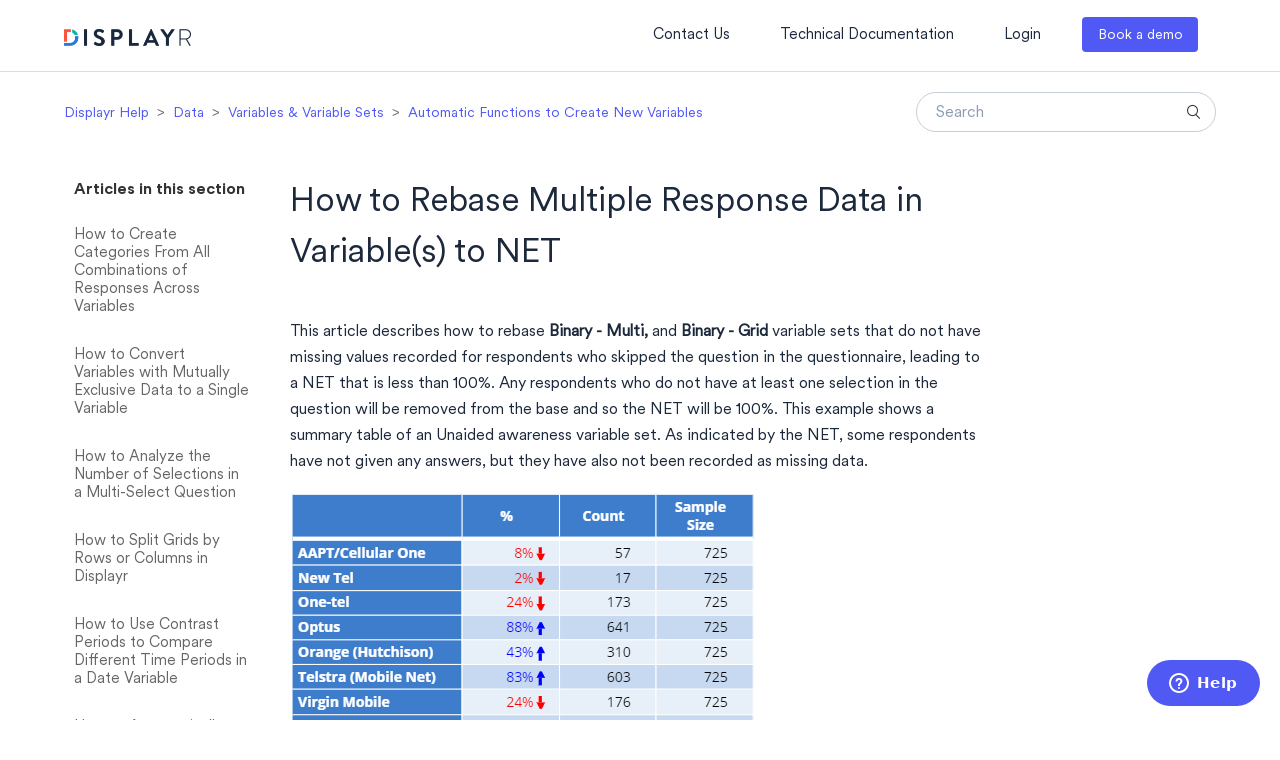

--- FILE ---
content_type: text/html; charset=utf-8
request_url: https://help.displayr.com/hc/en-us/articles/4401804855951-How-to-Rebase-Multiple-Response-Data-in-Variable-s-to-NET
body_size: 8105
content:
<!DOCTYPE html>
<html dir="ltr" lang="en-US">
<head>
  <meta charset="utf-8" />
  <!-- v26811 -->


  <title>How to Rebase Multiple Response Data in Variable(s) to NET &ndash; Displayr Help</title>

  <meta name="csrf-param" content="authenticity_token">
<meta name="csrf-token" content="">

  <meta name="description" content="This article describes how to rebase Binary - Multi, and Binary - Grid variable sets that do not have missing values recorded for..." /><meta property="og:image" content="https://help.displayr.com/hc/theming_assets/01HZGYPMHRB2SMFKA9JFS4Q0KE" />
<meta property="og:type" content="website" />
<meta property="og:site_name" content="Displayr Help" />
<meta property="og:title" content="How to Rebase Multiple Response Data in Variable(s) to NET" />
<meta property="og:description" content="This article describes how to rebase Binary - Multi, and Binary - Grid variable sets that do not have missing values recorded for respondents who skipped the question in the questionnaire, leading ..." />
<meta property="og:url" content="https://help.displayr.com/hc/en-us/articles/4401804855951-How-to-Rebase-Multiple-Response-Data-in-Variable-s-to-NET" />
<link rel="canonical" href="https://help.displayr.com/hc/en-us/articles/4401804855951-How-to-Rebase-Multiple-Response-Data-in-Variable-s-to-NET">
<link rel="alternate" hreflang="en-us" href="https://help.displayr.com/hc/en-us/articles/4401804855951-How-to-Rebase-Multiple-Response-Data-in-Variable-s-to-NET">
<link rel="alternate" hreflang="x-default" href="https://help.displayr.com/hc/en-us/articles/4401804855951-How-to-Rebase-Multiple-Response-Data-in-Variable-s-to-NET">

  <link rel="stylesheet" href="//static.zdassets.com/hc/assets/application-f34d73e002337ab267a13449ad9d7955.css" media="all" id="stylesheet" />
    <!-- Entypo pictograms by Daniel Bruce — www.entypo.com -->
    <link rel="stylesheet" href="//static.zdassets.com/hc/assets/theming_v1_support-e05586b61178dcde2a13a3d323525a18.css" media="all" />
  <link rel="stylesheet" type="text/css" href="/hc/theming_assets/1504508/4397848/style.css?digest=14402622571535">

  <link rel="icon" type="image/x-icon" href="/hc/theming_assets/01HZGYPMNEPDFF8Q4XQM4V8VKP">

    <script src="//static.zdassets.com/hc/assets/jquery-ed472032c65bb4295993684c673d706a.js"></script>
    <script async src="https://www.googletagmanager.com/gtag/js?id=G-MXVBYKDD42"></script>
<script>
  window.dataLayer = window.dataLayer || [];
  function gtag(){dataLayer.push(arguments);}
  gtag('js', new Date());
  gtag('config', 'G-MXVBYKDD42');
</script>


  <meta content="width=device-width, initial-scale=1.0" name="viewport" />
<!-- Google tag (gtag.js) -->
<!--<script async src="https://www.googletagmanager.com/gtag/js?id=G-MXVBYKDD42"></script>
<script>
  window.dataLayer = window.dataLayer || [];
  function gtag(){dataLayer.push(arguments);}
  gtag('js', new Date());
  gtag('config', 'G-MXVBYKDD42');
</script>-->
<!-- Google Tag Manager -->
<script>(function(w,d,s,l,i){w[l]=w[l]||[];w[l].push({'gtm.start':
new Date().getTime(),event:'gtm.js'});var f=d.getElementsByTagName(s)[0],
j=d.createElement(s),dl=l!='dataLayer'?'&l='+l:'';j.async=true;j.src=
'https://www.googletagmanager.com/gtm.js?id='+i+dl;f.parentNode.insertBefore(j,f);
})(window,document,'script','dataLayer','GTM-KF8GPKN');</script>
<!-- End Google Tag Manager -->

<meta property="og:image" content="https://www.displayr.com/wp-content/uploads/2022/09/Displayr_landing_pages_social_Help_2022.png">
<meta property="og:image:width" content="1200">
<meta property="og:image:height" content="627">

<script src="/hc/theming_assets/01HZGYNZ38DRNR4W5F6CKY8Y64"></script>
<script src="https://cdn.jsdelivr.net/gh/alpinejs/alpine@v2.8.2/dist/alpine.min.js"></script>

<link rel="stylesheet" href="/hc/theming_assets/01HZGYP1J30J0P548RX6EEEF04" />

<script>
window.LotusConfig = {
icons: {
6038927050639: "",
}
}
</script>

<!-- If want to scale Mathjax globally-->
<script type="text/x-mathjax-config">
MathJax.Hub.Config({
  CommonHTML: {
    scale: 200
  }
}); 
</script>
<script src='https://cdnjs.cloudflare.com/ajax/libs/mathjax/2.7.5/latest.js?config=TeX-MML-AM_CHTML' async></script>

  <script type="text/javascript" src="/hc/theming_assets/1504508/4397848/script.js?digest=14402622571535"></script>
</head>
<body class="">
  
  
  

  
<!-- Google Tag Manager (noscript) -->
<noscript><iframe src="https://www.googletagmanager.com/ns.html?id=GTM-KF8GPKN"
height="0" width="0" style="display:none;visibility:hidden"></iframe></noscript>
<!-- End Google Tag Manager (noscript) -->

<!--modify the code in the 'main-top-header' section to change the in-help center announcements-->
<!--
<div class="main-top-header"> 
  <div class="container"><p><img src="https://www.displayr.com/wp-content/uploads/2022/03/20c667357fde8ed9.gif" width="15px;"><strong> UPCOMING WEBINAR:</strong>  The State of Automation in Market Research <img src="https://www.displayr.com/wp-content/uploads/2022/03/20c667357fde8ed9.gif" width="15px;"> <a href="https://displayr.com/resources/automation-in-market-research/?utm_source=displayr-help&utm_medium=website&utm_campaign=169562556-Automation%20in%20Market%20Research&utm_content=notice-bar" target="_blank"><span class="top-text-highlight">Register now >></span></a> <span class="close-badge"><img src="/hc/theming_assets/01J2Z683WBMFCXHZ43QV41V1EW" /></span></p></div>
</div> 
-->
<header class="header header-section">
  <div class="logo brand-logo">
    <a title="Home" href="/hc/en-us">
      <img src="/hc/theming_assets/01HZGYPMHRB2SMFKA9JFS4Q0KE" alt="Displayr Help Help Center home page">
    </a>
  </div>
  <div class="nav-wrapper">
    <span class="icon-menu" tabindex="0" role="button" aria-controls="user-nav" aria-expanded="false" aria-label="Toggle navigation menu"></span>
    <nav class="user-nav right-nav-link" id="user-nav">
      
      <!-- <a class="submit-a-request" href="/hc/en-us/requests/new">Submit a request</a> -->
    </nav>
      <!--   <a class="login" data-auth-action="signin" role="button" rel="nofollow" title="Opens a dialog" href="https://displayr.zendesk.com/access?brand_id=4397848&amp;return_to=https%3A%2F%2Fhelp.displayr.com%2Fhc%2Fen-us%2Farticles%2F4401804855951-How-to-Rebase-Multiple-Response-Data-in-Variable-s-to-NET&amp;locale=en-us">Sign in</a>
 -->
  </div>
</header>


  <main role="main">
    <div class="container-divider"></div>
<div class="container">
  <nav class="sub-nav">
    <ol class="breadcrumbs">
  
    <li title="Displayr Help">
      
        <a href="/hc/en-us">Displayr Help</a>
      
    </li>
  
    <li title="Data">
      
        <a href="/hc/en-us/categories/360000709435-Data">Data</a>
      
    </li>
  
    <li title="Variables &amp; Variable Sets">
      
        <a href="/hc/en-us/sections/360001152915-Variables-Variable-Sets">Variables &amp; Variable Sets</a>
      
    </li>
  
    <li title="Automatic Functions to Create New Variables">
      
        <a href="/hc/en-us/sections/360001234436-Automatic-Functions-to-Create-New-Variables">Automatic Functions to Create New Variables</a>
      
    </li>
  
</ol>

    <form role="search" class="search" data-search="" action="/hc/en-us/search" accept-charset="UTF-8" method="get"><input type="hidden" name="utf8" value="&#x2713;" autocomplete="off" /><input type="search" name="query" id="query" placeholder="Search" aria-label="Search" /></form>
  </nav>

  <div class="article-container" id="article-container">
    <section class="article-sidebar left-article-sidebar">
      
        <section class="section-articles collapsible-sidebar left-sidebar">
        <h3 class="collapsible-sidebar-title sidenav-title">Articles in this section</h3>
        <ul>
          
            <li>
              <a href="/hc/en-us/articles/14165974080655-How-to-Create-Categories-From-All-Combinations-of-Responses-Across-Variables" class="sidenav-item ">How to Create Categories From All Combinations of Responses Across Variables</a>
            </li>
          
            <li>
              <a href="/hc/en-us/articles/14141230012175-How-to-Convert-Variables-with-Mutually-Exclusive-Data-to-a-Single-Variable" class="sidenav-item ">How to Convert Variables with Mutually Exclusive Data to a Single Variable</a>
            </li>
          
            <li>
              <a href="/hc/en-us/articles/7764089046543-How-to-Analyze-the-Number-of-Selections-in-a-Multi-Select-Question" class="sidenav-item ">How to Analyze the Number of Selections in a Multi-Select Question</a>
            </li>
          
            <li>
              <a href="/hc/en-us/articles/5730143667983-How-to-Split-Grids-by-Rows-or-Columns-in-Displayr" class="sidenav-item ">How to Split Grids by Rows or Columns in Displayr</a>
            </li>
          
            <li>
              <a href="/hc/en-us/articles/5023954447375-How-to-Use-Contrast-Periods-to-Compare-Different-Time-Periods-in-a-Date-Variable" class="sidenav-item ">How to Use Contrast Periods to Compare Different Time Periods in a Date Variable</a>
            </li>
          
            <li>
              <a href="/hc/en-us/articles/4902589686415-How-to-Automatically-Combine-Categories-By-Pattern-CHAID" class="sidenav-item ">How to Automatically Combine Categories - By Pattern (CHAID)</a>
            </li>
          
            <li>
              <a href="/hc/en-us/articles/4863664319631-How-to-Impute-Missing-Data-in-Displayr" class="sidenav-item ">How to Impute Missing Data in Displayr</a>
            </li>
          
            <li>
              <a href="/hc/en-us/articles/4897578103311-How-to-Automatically-Combine-Categories-By-Geography" class="sidenav-item ">How to Automatically Combine Categories - By Geography</a>
            </li>
          
            <li>
              <a href="/hc/en-us/articles/4457110459023-How-to-Automatically-Combine-Categories-By-Value" class="sidenav-item ">How to Automatically Combine Categories - By Value</a>
            </li>
          
            <li>
              <a href="/hc/en-us/articles/4401958032911-How-to-Perform-Mathematical-Calculations-on-Variables" class="sidenav-item ">How to Perform Mathematical Calculations on Variables</a>
            </li>
          
        </ul>
        
          <a href="/hc/en-us/sections/360001234436-Automatic-Functions-to-Create-New-Variables" class="article-sidebar-item">See more</a>
        
        </section>
      
    </section>

    <article class="article article-section">
      <header class="article-header">
        <h1 title="How to Rebase Multiple Response Data in Variable(s) to NET" class="article-title">
          How to Rebase Multiple Response Data in Variable(s) to NET
          
        </h1>

        <div class="article-author">
          
          <div class="article-meta">
            

            <ul class="meta-group">
              
                <li class="meta-data"><time datetime="2025-07-11T19:13:03Z" title="2025-07-11T19:13:03Z" data-datetime="relative">July 11, 2025 19:13</time></li>
                <li class="meta-data">Updated</li>
              
            </ul>
          </div>
        </div>

        
          <a class="article-subscribe" title="Opens a sign-in dialog" rel="nofollow" role="button" data-auth-action="signin" aria-selected="false" href="/hc/en-us/articles/4401804855951-How-to-Rebase-Multiple-Response-Data-in-Variable-s-to-NET/subscription.html">Follow</a>
        
      </header>

      <section class="article-info">
        <div class="article-content">
          <div class="article-body"><p>This article describes how to rebase <strong>Binary - Multi,</strong> and <strong>Binary - Grid</strong> variable sets that do not have missing values recorded for respondents who skipped the question in the questionnaire, leading to a NET that is less than 100%. Any respondents who do not have at least one selection in the question will be removed from the base and so the NET will be 100%. This example shows a summary table of an Unaided awareness variable set. As indicated by the NET, some respondents have not given any answers, but they have also not been recorded as missing data. </p><p><img src="/hc/article_attachments/4402022935951" alt="mceclip0.png"></p><p>If those respondents skipped the question in the questionnaire then we may wish to rebase the <span class="onlyindisplayr">variable set</span> to only respondents with at least one answer. The table below shows the result of rebasing using this function.</p><p><img src="/hc/article_attachments/4402022937231" alt="mceclip1.png"></p><h2 id="h_01HW39FZ0RPJ9W5F8B09TCFEWM">Requirements</h2><ul>
<li>A data file that contains multiple response variable sets (i.e., binary - multi).</li>
<li>The script is intended to be used for multiple response data that has no missing data code. This is to correct data files that have been created poorly.</li>
<li>OPTIONAL: It is usually better to ask the data provider to make sure that respondents who skip a question are marked as missing, according to the recommended specifications for SPSS data files.</li>
</ul><h2 id="h_01HW39FZ0R2EVA07F6T5TDYJZZ">Method</h2><ol>
<li>Optional: If wanting to remove respondents who chose an option (such as <em>None of the Above</em> or <em>Don't know</em>), from the <strong>Data Sources</strong> tree right click on the variable(s) for that option(s) and select <strong>Split</strong> to remove them from the set.</li>
<li>Select the variable(s) set to rebase in the <strong>Data Sources</strong> tree.</li>
<li>Click <strong>+ &gt; Data Quality &gt; Rebase Multiple Response Data in Variable(s) to NET</strong>.</li>
<li>You will be prompted as to whether or not you want to hide the original question, click <strong>Yes </strong>or <strong>No </strong>depending on your requirements.</li>
<li>A new variable will be created that is labeled <em>rebased to NET,</em> and this will be based on respondents who gave at least one answer.</li>
</ol><p>If the script is applied to questions that already have missing data, then respondents with no responses will still be removed from the base, but the base will not necessarily be the same as the original NET.</p><h2 id="h_01HW39FZ0RDV3HHC8PAN1REEP7">Next</h2><p><a href="/hc/en-us/articles/360003117816" target="_blank" rel="noopener noreferrer">How to Rebase One Question Based on Another Question</a></p></div>

          <div class="article-attachments">
            <ul class="attachments">
              
            </ul>
          </div>
        </div>
      </section>

      <footer>
        <div class="article-footer">
          
            <div class="article-share">
  <ul class="share">
    <li><a href="https://www.facebook.com/share.php?title=How+to+Rebase+Multiple+Response+Data+in+Variable%28s%29+to+NET&u=https%3A%2F%2Fhelp.displayr.com%2Fhc%2Fen-us%2Farticles%2F4401804855951-How-to-Rebase-Multiple-Response-Data-in-Variable-s-to-NET" class="share-facebook">Facebook</a></li>
    <li><a href="https://twitter.com/share?lang=en&text=How+to+Rebase+Multiple+Response+Data+in+Variable%28s%29+to+NET&url=https%3A%2F%2Fhelp.displayr.com%2Fhc%2Fen-us%2Farticles%2F4401804855951-How-to-Rebase-Multiple-Response-Data-in-Variable-s-to-NET" class="share-twitter">Twitter</a></li>
    <li><a href="https://www.linkedin.com/shareArticle?mini=true&source=Displayr+Help&title=How+to+Rebase+Multiple+Response+Data+in+Variable%28s%29+to+NET&url=https%3A%2F%2Fhelp.displayr.com%2Fhc%2Fen-us%2Farticles%2F4401804855951-How-to-Rebase-Multiple-Response-Data-in-Variable-s-to-NET" class="share-linkedin">LinkedIn</a></li>
  </ul>

</div>
          
          
        </div>
        
          <div class="article-votes">
            <span class="article-votes-question">Was this article helpful?</span>
            <div class="article-votes-controls" role='radiogroup'>
              <a class="button article-vote article-vote-up" data-helper="vote" data-item="article" data-type="up" data-id="4401804855951" data-upvote-count="0" data-vote-count="0" data-vote-sum="0" data-vote-url="/hc/en-us/articles/4401804855951/vote" data-value="null" data-label="0 out of 0 found this helpful" data-selected-class="null" aria-selected="false" role="radio" rel="nofollow" title="Yes" href="#"></a>
              <a class="button article-vote article-vote-down" data-helper="vote" data-item="article" data-type="down" data-id="4401804855951" data-upvote-count="0" data-vote-count="0" data-vote-sum="0" data-vote-url="/hc/en-us/articles/4401804855951/vote" data-value="null" data-label="0 out of 0 found this helpful" data-selected-class="null" aria-selected="false" role="radio" rel="nofollow" title="No" href="#"></a>
            </div>
            <small class="article-votes-count">
              <span class="article-vote-label" data-helper="vote" data-item="article" data-type="label" data-id="4401804855951" data-upvote-count="0" data-vote-count="0" data-vote-sum="0" data-vote-url="/hc/en-us/articles/4401804855951/vote" data-value="null" data-label="0 out of 0 found this helpful">0 out of 0 found this helpful</span>
            </small>
          </div>
        

        <div class="article-more-questions">
          Have more questions? <a href="/hc/en-us/requests/new">Submit a request</a>
        </div>
        <div class="article-return-to-top">
          <a href="#article-container">Return to top<span class="icon-arrow-up"></span></a>
        </div>
      </footer>

      <section class="article-relatives recent-articles">
        
          <div data-recent-articles></div>
        
        
          
  <section class="related-articles">
    
      <h3 class="related-articles-title">Related articles</h3>
    
    <ul>
      
        <li>
          <a href="/hc/en-us/related/click?data=BAh7CjobZGVzdGluYXRpb25fYXJ0aWNsZV9pZGwrCPii29FTADoYcmVmZXJyZXJfYXJ0aWNsZV9pZGwrCI%2FKA%[base64]" rel="nofollow">How to Rebase One Question Based on Another Question</a>
        </li>
      
        <li>
          <a href="/hc/en-us/related/click?data=BAh7CjobZGVzdGluYXRpb25fYXJ0aWNsZV9pZGwrCA9wtvd1BjoYcmVmZXJyZXJfYXJ0aWNsZV9pZGwrCI%2FKA%2BAABDoLbG9jYWxlSSIKZW4tdXMGOgZFVDoIdXJsSSJBL2hjL2VuLXVzL2FydGljbGVzLzcxMDM3MzY4Njg4NzktSG93LXRvLVJlYmFzZS1WYXJpYWJsZS1TZXRzBjsIVDoJcmFua2kH--e938c0ab2205313bb3f518d2d62824cb8015503a" rel="nofollow">How to Rebase Variable Sets</a>
        </li>
      
        <li>
          <a href="/hc/en-us/related/click?data=BAh7CjobZGVzdGluYXRpb25fYXJ0aWNsZV9pZGwrCI8HNr9CBzoYcmVmZXJyZXJfYXJ0aWNsZV9pZGwrCI%2FKA%2BAABDoLbG9jYWxlSSIKZW4tdXMGOgZFVDoIdXJsSSJqL2hjL2VuLXVzL2FydGljbGVzLzc5ODMyNTcyMjUxMDMtSG93LXRvLVdvcmstd2l0aC1NdWx0aS1wdW5jaC1NdWx0aXBsZS1SZXNwb25zZS1RdWVzdGlvbnMtaW4tRGlzcGxheXIGOwhUOglyYW5raQg%3D--b617259aedfefcde71f51d6959376ef0ca286f50" rel="nofollow">How to Work with Multi-punch/Multiple Response Questions in Displayr</a>
        </li>
      
        <li>
          <a href="/hc/en-us/related/click?data=BAh7CjobZGVzdGluYXRpb25fYXJ0aWNsZV9pZGwrCA9g%2FDAJCToYcmVmZXJyZXJfYXJ0aWNsZV9pZGwrCI%2FKA%2BAABDoLbG9jYWxlSSIKZW4tdXMGOgZFVDoIdXJsSSJNL2hjL2VuLXVzL2FydGljbGVzLzk5MzUwODEyMDE2NzktVXNpbmctQ3VzdG9taXphYmxlLURpc3BsYXlyLUFJLUZlYXR1cmVzBjsIVDoJcmFua2kJ--3e07242baf7ad39b72aa45bf6ee4c52d0fd45773" rel="nofollow">Using Customizable Displayr AI Features</a>
        </li>
      
        <li>
          <a href="/hc/en-us/related/click?data=BAh7CjobZGVzdGluYXRpb25fYXJ0aWNsZV9pZGwrCA%2BbupgZCDoYcmVmZXJyZXJfYXJ0aWNsZV9pZGwrCI%2FKA%2BAABDoLbG9jYWxlSSIKZW4tdXMGOgZFVDoIdXJsSSJeL2hjL2VuLXVzL2FydGljbGVzLzg5MDYwMjk1NzA4MzEtU2VsZi1HdWlkZWQtTGVhcm5pbmctRGlzcGxheXItcy1EYXRhLVN0b3J5LUd1aWRlLUFjYWRlbXkGOwhUOglyYW5raQo%3D--42de2d37bb86fc38a0b3045522fef9e7b7de6d35" rel="nofollow">Self-Guided Learning: Displayr&#39;s Data Story Guide Academy</a>
        </li>
      
    </ul>
  </section>


        
      </section>
      
    </article>
  </div>
</div>

  </main>

  <footer class="footer footer-section">
  <div class="footer-top">
    <p>
      <span>Can’t find your answer?</span>
      <button class="ask-support"><a href="https://displayr.zendesk.com/hc/en-us/requests/new" target="_blank">Ask support </a></button>
    </p>
  </div>
  <div class="footer-inner">
    <a title="Home" href="/hc/en-us">Displayr Help</a>
    <a href="https://www.displayr.com/" class="footer-left-logo" target="_blank"></a>
    <div class="footer-language-selector footer-inner-right">
      <div class="social-icons">
        <a href="https://www.linkedin.com/company/1163987" target="_blank" class="social in"></a>	
        <a href="https://www.youtube.com/channel/UCdH9-YCj0msJ6dfS1JXZ_Xw" target="_blank" class="social you-tube"></a>
         <a href="https://www.instagram.com/displayr_app/" target="_blank" class="social insta"></a>
       	 <a href="https://www.facebook.com/displayr/" target="_blank" class="social fb"></a>
          <a href="https://twitter.com/Displayrr" target="_blank" class="social tw"></a>
          </div>
      
        <div class="dropdown language-selector">
          <button class="dropdown-toggle" aria-haspopup="true">
            English (US)
          </button>
          <span class="dropdown-menu dropdown-menu-end" role="menu">
            
              <a href="/hc/change_language/ka?return_to=%2Fhc%2Fka" dir="ltr" rel="nofollow" role="menuitem">
                ქართული
              </a>
            
          </span>
        </div>
      
    </div>
  </div>
</footer>


<script src="/hc/theming_assets/01HZGYP4RE5DXX2XPMK2PJ90BT"></script>
<script src="/hc/theming_assets/01HZGYNW7BHFY0R19MZ1WHH5CP"></script>


  <!-- / -->

  
  <script src="//static.zdassets.com/hc/assets/en-us.7945937dfd5bdaabe8e5.js"></script>
  

  <script type="text/javascript">
  /*

    Greetings sourcecode lurker!

    This is for internal Zendesk and legacy usage,
    we don't support or guarantee any of these values
    so please don't build stuff on top of them.

  */

  HelpCenter = {};
  HelpCenter.account = {"subdomain":"displayr","environment":"production","name":"Displayr"};
  HelpCenter.user = {"identifier":"da39a3ee5e6b4b0d3255bfef95601890afd80709","email":null,"name":"","role":"anonymous","avatar_url":"https://assets.zendesk.com/hc/assets/default_avatar.png","is_admin":false,"organizations":[],"groups":[]};
  HelpCenter.internal = {"asset_url":"//static.zdassets.com/hc/assets/","web_widget_asset_composer_url":"https://static.zdassets.com/ekr/snippet.js","current_session":{"locale":"en-us","csrf_token":null,"shared_csrf_token":null},"usage_tracking":{"event":"article_viewed","data":"BAh7CDoLbG9jYWxlSSIKZW4tdXMGOgZFVDoPYXJ0aWNsZV9pZGwrCI/KA+AABDoKX21ldGF7DDoPYWNjb3VudF9pZGkD/[base64]","url":"https://help.displayr.com/hc/activity"},"current_record_id":"4401804855951","current_record_url":"/hc/en-us/articles/4401804855951-How-to-Rebase-Multiple-Response-Data-in-Variable-s-to-NET","current_record_title":"How to Rebase Multiple Response Data in Variable(s) to NET","current_text_direction":"ltr","current_brand_id":4397848,"current_brand_name":"Displayr Help","current_brand_url":"https://displayr.zendesk.com","current_brand_active":true,"current_path":"/hc/en-us/articles/4401804855951-How-to-Rebase-Multiple-Response-Data-in-Variable-s-to-NET","show_autocomplete_breadcrumbs":true,"user_info_changing_enabled":false,"has_user_profiles_enabled":false,"has_end_user_attachments":true,"user_aliases_enabled":false,"has_anonymous_kb_voting":true,"has_multi_language_help_center":true,"show_at_mentions":false,"embeddables_config":{"embeddables_web_widget":true,"embeddables_help_center_auth_enabled":false,"embeddables_connect_ipms":false},"answer_bot_subdomain":"static","gather_plan_state":"subscribed","has_article_verification":true,"has_gather":true,"has_ckeditor":false,"has_community_enabled":false,"has_community_badges":true,"has_community_post_content_tagging":false,"has_gather_content_tags":true,"has_guide_content_tags":true,"has_user_segments":true,"has_answer_bot_web_form_enabled":false,"has_garden_modals":false,"theming_cookie_key":"hc-da39a3ee5e6b4b0d3255bfef95601890afd80709-2-preview","is_preview":false,"has_search_settings_in_plan":true,"theming_api_version":1,"theming_settings":{"brand_color":"rgba(81, 89, 245, 1)","brand_text_color":"#FFFFFF","text_color":"rgba(48, 58, 63, 1)","link_color":"rgba(81, 89, 245, 1)","background_color":"#FFFFFF","heading_font":"Arial, 'Helvetica Neue', Helvetica, sans-serif","text_font":"Arial, 'Helvetica Neue', Helvetica, sans-serif","logo":"/hc/theming_assets/01HZGYPMHRB2SMFKA9JFS4Q0KE","favicon":"/hc/theming_assets/01HZGYPMNEPDFF8Q4XQM4V8VKP","homepage_background_image":"/hc/theming_assets/01HZGYPMT6115HC8EPR34GH3FB","community_background_image":"/hc/theming_assets/01HZGYPN04CXWJ937VDMEYNR7V","community_image":"/hc/theming_assets/01HZGYPN3Z2ZX6CMJ9G2ZPN8JD","instant_search":true,"scoped_kb_search":false,"scoped_community_search":true,"show_recent_activity":true,"show_articles_in_section":true,"show_article_author":false,"show_article_comments":false,"show_follow_article":true,"show_recently_viewed_articles":true,"show_related_articles":true,"show_article_sharing":true,"show_follow_section":true,"show_follow_post":true,"show_post_sharing":true,"show_follow_topic":true},"has_pci_credit_card_custom_field":true,"help_center_restricted":false,"is_assuming_someone_else":false,"flash_messages":[],"user_photo_editing_enabled":true,"user_preferred_locale":"en-us","base_locale":"en-us","login_url":"https://displayr.zendesk.com/access?brand_id=4397848\u0026return_to=https%3A%2F%2Fhelp.displayr.com%2Fhc%2Fen-us%2Farticles%2F4401804855951-How-to-Rebase-Multiple-Response-Data-in-Variable-s-to-NET","has_alternate_templates":true,"has_custom_statuses_enabled":false,"has_hc_generative_answers_setting_enabled":true,"has_generative_search_with_zgpt_enabled":false,"has_suggested_initial_questions_enabled":false,"has_guide_service_catalog":true,"has_service_catalog_search_poc":false,"has_service_catalog_itam":false,"has_csat_reverse_2_scale_in_mobile":false,"has_knowledge_navigation":false,"has_unified_navigation":false,"has_csat_bet365_branding":false,"version":"v26811","dev_mode":false};
</script>

  
  <script src="//static.zdassets.com/hc/assets/moment-3b62525bdab669b7b17d1a9d8b5d46b4.js"></script>
  <script src="//static.zdassets.com/hc/assets/hc_enduser-c304a59cc4910c22eff1a91d3767ba6e.js"></script>
  
  
</body>
</html>

--- FILE ---
content_type: text/css; charset=utf-8
request_url: https://help.displayr.com/hc/theming_assets/1504508/4397848/style.css?digest=14402622571535
body_size: 22027
content:
@charset "UTF-8";
/***** Base *****/
* {
  box-sizing: border-box;
}

/***** Fonts *****/
@font-face {
  font-family:_Circular_Std_Book;
  src:url('/hc/theming_assets/01HZGYP065SZTXBSV1MVGNR3BJ') format('woff2'),
        url('/hc/theming_assets/01HZGYP368T8TH56NR01QS0MCN') format('woff'),
    		url('/hc/theming_assets/01HZGYP3JDVMV8DSH85BFAVPW3') format('truetype');
  font-weight: 500;
  font-style: normal;
}
@font-face {
  font-family:_Circular_Std_Medium;
  src:url('/hc/theming_assets/01HZGYNXGXB7ZRPEE5NK304JQC') format('woff2'),
        url('/hc/theming_assets/01HZGYP4GNQ5BWN16TH79T203T') format('woff'),
    		url('/hc/theming_assets/01HZGYP5D8171TG6EFHMD8VZFE') format('truetype');
  font-weight: 500;
  font-style: normal;
}
@font-face {
    font-family:_Circular_Regular;
    src:url('/hc/theming_assets/01HZGYP52H1K5MK5ZCW49D3S5M') format('truetype');
    font-weight: 500;
    font-style: normal;
  }
@font-face {
  font-family:_Circular_Std_Bold;
  src:url('/hc/theming_assets/01HZGYP3EK355KDXMT3QFH4NY8') format('woff2'),
        url('/hc/theming_assets/01HZGYP0F881DB81ZTSTG5FKQ9') format('woff'),
    		url('/hc/theming_assets/01HZGYP0R29ETJ4NX8EXS70YKT') format('truetype');
  font-weight: 500;
  font-style: normal;
}

/* CircularXX-Regular */

@font-face {
  font-family:_Circular_XX_Regular;
  src:url('/hc/theming_assets/01HZGYP4MCBJWMDD0J6K4P3KWG') format('woff2'),
        url('/hc/theming_assets/01HZGYP57E773HHNSF9MH779P7') format('woff'),
    		url('/hc/theming_assets/01HZGYNVDDMVMY6PAP3R3AHVME') format('truetype');
  font-weight: 500;
  font-style: normal;
}

body {
  background-color: #FFFFFF;
  color: rgba(48, 58, 63, 1);
  font-family: Arial, 'Helvetica Neue', Helvetica, sans-serif;
  font-size: 15px;
  font-weight: 400;
  line-height: 1.5;
  -webkit-font-smoothing: antialiased;
}

@media (min-width: 1024px) {
  body > main {
    min-height: 65vh;
  }
}

h1, h2, h3, h4, h5, h6 {
  font-family: Arial, 'Helvetica Neue', Helvetica, sans-serif;
  font-weight: 400;
  margin-top: 0;
}

h1 {
  font-size: 32px;
  font-family: '_Circular_XX_Regular', Arial
}

h2 {
  font-size: 22px;
}

h3 {
  font-size: 18px;
  /*font-weight: 600;*/
  font-family: '_Circular_Std_Bold', Arial
}

h4 {
  font-size: 16px;
}

a {
  color: rgba(81, 89, 245, 1);
  text-decoration: none;
}

a:hover, a:active, a:focus {
  text-decoration: underline;
}

input,
textarea {
  color: #000;
  font-size: 14px;
}

input {
  font-weight: 300;
  max-width: 100%;
  box-sizing: border-box;
  outline: none;
  transition: border .12s ease-in-out;
}

input:focus {
  border: 1px solid rgba(81, 89, 245, 1);
}

input[disabled] {
  background-color: #ddd;
}

select {
  -webkit-appearance: none;
  -moz-appearance: none;
  background: url(/hc/theming_assets/01HZGYP1NNMMPPMFYM9RRM8X6T) no-repeat #fff;
  background-position: right 10px center;
  border: 1px solid #ddd;
  border-radius: 4px;
  padding: 8px 30px 8px 10px;
  outline: none;
  color: #555;
  width: 100%;
}

select:focus {
  border: 1px solid rgba(81, 89, 245, 1);
}

select::-ms-expand {
  display: none;
}

textarea {
  border: 1px solid #ddd;
  border-radius: 2px;
  resize: vertical;
  width: 100%;
  outline: none;
  padding: 10px;
}

textarea:focus {
  border: 1px solid rgba(81, 89, 245, 1);
}

.container {
  max-width: 1160px;
  margin: 0 auto;
  padding: 0 5%;
}

@media (min-width: 1160px) {
  .container {
    padding: 0;
    width: 90%;
  }
}

.container-divider {
  border-top: 1px solid #ddd;
  margin-bottom: 20px;
}

ul {
  list-style: none;
  margin: 0;
  padding: 0;
}

.error-page {
  max-width: 1160px;
  margin: 0 auto;
  padding: 0 5%;
}

@media (min-width: 1160px) {
  .error-page {
    padding: 0;
    width: 90%;
  }
}

.dropdown-toggle {
  background: none;
  border: 0;
  padding: 0;
  text-align: initial;
}

.dropdown-toggle:focus {
  outline: 0;
  text-decoration: underline;
}

.dropdown-toggle::after {
  color: inherit;
}

/***** Buttons *****/
.button, [role="button"] {
  border: 1px solid rgba(81, 89, 245, 1);
  border-radius: 4px;
  color: rgba(81, 89, 245, 1);
  cursor: pointer;
  display: inline-block;
  font-size: 12px;
  line-height: 2.34;
  margin: 0;
  padding: 0 20px;
  text-align: center;
  transition: background-color .12s ease-in-out, border-color .12s ease-in-out, color .15s ease-in-out;
  user-select: none;
  white-space: nowrap;
  width: 100%;
  -webkit-touch-callout: none;
}

@media (min-width: 768px) {
  .button, [role="button"] {
    width: auto;
  }
}

.button::after, [role="button"]::after {
  color: rgba(81, 89, 245, 1);
}

.button:hover, .button:active, .button:focus, .button[aria-selected="true"], [role="button"]:hover, [role="button"]:active, [role="button"]:focus, [role="button"][aria-selected="true"] {
  background-color: rgba(81, 89, 245, 1);
  color: #FFFFFF;
  text-decoration: none;
}

.button[aria-selected="true"]:hover, .button[aria-selected="true"]:focus, .button[aria-selected="true"]:active, [role="button"][aria-selected="true"]:hover, [role="button"][aria-selected="true"]:focus, [role="button"][aria-selected="true"]:active {
  background-color: #0c16d4;
  border-color: #0c16d4;
}

.button[data-disabled], [role="button"][data-disabled] {
  cursor: default;
}

.button-large, input[type="submit"] {
  background-color: rgba(81, 89, 245, 1);
  border: 0;
  border-radius: 4px;
  color: #FFFFFF;
  font-size: 14px;
  font-weight: 400;
  line-height: 2.72;
  min-width: 190px;
  padding: 0 1.9286em;
  width: 100%;
  font-family: '_Circular_XX_Regular', Arial
}

@media (min-width: 768px) {
  .button-large, input[type="submit"] {
    width: auto;
  }
}

.button-large:hover, .button-large:active, .button-large:focus, input[type="submit"]:hover, input[type="submit"]:active, input[type="submit"]:focus {
  background-color: #0c16d4;
}

.button-large[disabled], input[type="submit"][disabled] {
  background-color: #ddd;
}

.button-secondary {
  color: #5c6f79;
  border: 1px solid #ddd;
  background-color: transparent;
}

.button-secondary:hover, .button-secondary:focus, .button-secondary:active {
  color: rgba(48, 58, 63, 1);
  border: 1px solid #ddd;
  background-color: #f7f7f7;
}

/***** Tables *****/
.table {
  width: 100%;
  table-layout: fixed;
}

@media (min-width: 768px) {
  .table {
    table-layout: auto;
   
  }
}

.table th,
.table th a {
  color: #5c6f79;
  font-size: 13px;
  font-weight: 300;
  text-align: left;
}

[dir="rtl"] .table th, [dir="rtl"]
.table th a {
  text-align: right;
  font-family:'_CIRCULAR_STD_BOLD;'
}

.table tr {
  border-bottom: 1px solid #ddd;
  display: block;
  padding: 20px 0;
}

@media (min-width: 768px) {
  .table tr {
    display: table-row;
  }
}

.table td {
  display: block;
}

@media (min-width: 768px) {
  .table td {
    display: table-cell;
  }
}

@media (min-width: 1024px) {
  .table td, .table th {
    padding: 20px 30px;
  }
}

@media (min-width: 768px) {
  .table td, .table th {
    padding: 10px 20px;
    height: 60px;
  }
}
@media (max-width: 1023px) {
	.article-body table.table-design{
  	max-width: 100%;
  }
}
@media (max-width: 768px) {
  .article-body table.table-design tr:first-child{
      display: none;
  }
  .article-body table.table-design{
      width: 100% !important;
  }
  .article-body table.table-design td{
      display: block;
      width: 100% !important;
      height: auto !important;
      text-align: left;
      border: 0px;
      padding: 5px 20px !important;
  }
  .article-body table.table-design td:first-child{
      padding-top: 20px !important;
  }
  .article-body table.table-design td:last-child{
      border-bottom: solid 1px gray;
  }
}

/***** Forms *****/
.form {
  max-width: 650px;
}

.form-field ~ .form-field {
  margin-top: 25px;
}

.form-field label {
  display: block;
  font-size: 13px;
  margin-bottom: 5px;
  font-family: '_Circular_XX_Regular', Arial
}

.form-field input {
  border: 1px solid #ddd;
  border-radius: 4px;
  padding: 10px;
  width: 100%;
}

.form-field input:focus {
  border: 1px solid rgba(81, 89, 245, 1);
}

.form-field input[type="text"] {
  border: 1px solid #ddd;
  border-radius: 4px;
}

.form-field input[type="text"]:focus {
  border: 1px solid rgba(81, 89, 245, 1);
}

.form-field input[type="checkbox"] {
  width: auto;
}

.form-field .nesty-input {
  border-radius: 4px;
  height: 40px;
  line-height: 40px;
  outline: none;
  vertical-align: middle;
}

.form-field .nesty-input:focus {
  border: 1px solid rgba(81, 89, 245, 1);
  text-decoration: none;
}

.form-field .hc-multiselect-toggle:focus {
  outline: none;
  border: 1px solid rgba(81, 89, 245, 1);
  text-decoration: none;
}

.form-field textarea {
  vertical-align: middle;
}

.form-field input[type="checkbox"] + label {
  margin: 0 0 0 10px;
}

.form-field.required > label::after {
  content: "*";
  color: #f00;
  margin-left: 2px;
}

.form-field .optional {
  color: #5c6f79;
  margin-left: 4px;
}

.form-field p {
  color: #5c6f79;
  font-size: 12px;
  margin: 5px 0;
  font-family: '_Circular_XX_Regular', Arial
}

[data-loading="true"] input,
[data-loading="true"] textarea {
  background: transparent url(/hc/theming_assets/01HZGYP0MCNXZTQK95ASECMPPB) 99% 50% no-repeat;
  background-size: 16px 16px;
}

.form footer {
  margin-top: 40px;
  padding-top: 30px;
}

.form footer a {
  color: #5c6f79;
  cursor: pointer;
  margin-right: 15px;
}

.form .suggestion-list {
  font-size: 13px;
  margin-top: 30px;
}

.form .suggestion-list label {
  border-bottom: 1px solid #ddd;
  display: block;
  padding-bottom: 5px;
}

.form .suggestion-list li {
  padding: 10px 0;
}

.form .suggestion-list li a:visited {
  color: #0c16d4;
}

/***** Header *****/
.header {
  max-width: 1160px;
  margin: 0 auto;
  padding: 0 5%;
  position: relative;
  align-items: center;
  display: flex;
  height: 71px;
  justify-content: space-between;
}

@media (min-width: 1160px) {
  .header {
    padding: 0;
    width: 90%;
  }
}

.logo img {
  max-height: 37px;
}

.user-nav {
  display: inline-block;
  position: absolute;
  white-space: nowrap;
}

@media (min-width: 768px) {
  .user-nav {
    position: relative;
  }
}
@media (max-width: 768px) {
.user-nav[aria-expanded="true"] {
  background-color: #fff;
  box-shadow: 0 0 4px 0 rgba(0, 0, 0, 0.15), 0 4px 10px 0 rgba(0, 0, 0, 0.1);
  border: solid 1px #ddd;
  right: 0;
  left: 0;
  top: 71px;
  z-index: 1;
}

.user-nav[aria-expanded="true"] > a {
  display: block;
  margin: 20px;
}
}
.nav-wrapper a {
  border: 0;
  color: rgba(81, 89, 245, 1);
  display: none;
  font-size: 14px;
  padding: 0 20px 0 0;
  width: auto;
}

@media (min-width: 768px) {
  .nav-wrapper a {
    display: inline-block;
  }
}

[dir="rtl"] .nav-wrapper a {
  padding: 0 0 0 20px;
}

.nav-wrapper a:hover, .nav-wrapper a:focus, .nav-wrapper a:active {
  background-color: transparent;
  color: rgba(81, 89, 245, 1);
  text-decoration: underline;
}

.nav-wrapper a.login {
  display: inline-block;
}

.nav-wrapper .icon-menu {
  border: 0;
  color: rgba(81, 89, 245, 1);
  cursor: pointer;
  display: inline-block;
  margin-right: 10px;
  padding: 0;
  width: auto;
  font-size: 20px;
}

@media (min-width: 768px) {
  .nav-wrapper .icon-menu {
    display: none;
  }
}

[dir="rtl"] .nav-wrapper .icon-menu {
  margin-left: 10px;
  margin-right: 0;
}

.nav-wrapper .icon-menu:hover, .nav-wrapper .icon-menu:focus, .nav-wrapper .icon-menu:active {
  background-color: transparent;
  color: rgba(81, 89, 245, 1);
}

/***** User info in header *****/
.user-info {
  display: inline-block;
}

.user-info .dropdown-toggle::after {
  display: none;
}

@media (min-width: 768px) {
  .user-info .dropdown-toggle::after {
    display: inline-block;
  }
}

.user-info > [role="button"] {
  border: 0;
  color: rgba(81, 89, 245, 1);
  min-width: 0;
  padding: 0;
  white-space: nowrap;
}

.user-info > [role="button"]:hover, .user-info > [role="button"]:focus {
  color: rgba(81, 89, 245, 1);
  background-color: transparent;
}

.user-info > [role="button"]::after {
  color: rgba(81, 89, 245, 1);
  padding-right: 15px;
}

[dir="rtl"] .user-info > [role="button"]::after {
  padding-left: 15px;
  padding-right: 0;
}

#user #user-name {
  display: none;
  font-size: 14px;
}

@media (min-width: 768px) {
  #user #user-name {
    display: inline-block;
  }
}

#user #user-name:hover {
  text-decoration: underline;
}

/***** User avatar *****/
.user-avatar {
  height: 25px;
  width: 25px;
  border-radius: 50%;
  display: inline-block;
  vertical-align: middle;
}

.avatar {
  display: inline-block;
  position: relative;
}

.avatar img {
  height: 40px;
  width: 40px;
}

.avatar .icon-agent::before {
  background-color: rgba(81, 89, 245, 1);
  border: 2px solid #fff;
  border-radius: 50%;
  bottom: -4px;
  color: #FFFFFF;
  content: "\1F464";
  font-size: 14px;
  height: 14px;
  line-height: 14px;
  position: absolute;
  right: -2px;
  text-align: center;
  width: 14px;
}

/***** Footer *****/
.footer {
  border-top: 1px solid #ddd;
  margin-top: 60px;
  padding: 30px 0;
}
.footer a {
  color: #5c6f79;
}

.footer-inner {
  max-width: 1160px;
  margin: 0 auto;
  padding: 0 5%;
  display: flex;
  justify-content: space-between;
}

@media (min-width: 1160px) {
  .footer-inner {
    padding: 0;
    width: 90%;
  }
}

.footer-language-selector {
  color: #5c6f79;
  display: inline-block;
  font-weight: 300;
}

/***** Breadcrumbs *****/
.breadcrumbs {
  margin: 0 0 15px 0;
  padding: 0;
}

@media (min-width: 768px) {
  .breadcrumbs {
    margin: 0;
  }
}

.breadcrumbs li {
  color: #5c6f79;
  display: inline;
  font-weight: 300;
  font-size: 13px;
  max-width: 450px;
  overflow: hidden;
  text-overflow: ellipsis;
}

.breadcrumbs li + li::before {
  content: ">";
  margin: 0 4px;
}

.breadcrumbs li a:visited {
  color: rgba(81, 89, 245, 1);
}

/***** Search field *****/
.search {
  position: relative;
}

.search input[type="search"] {
  border: 1px solid #ddd;
  border-radius: 30px;
  box-sizing: border-box;
  color: #999;
  height: 40px;
  padding-left: 40px;
  padding-right: 20px;
  -webkit-appearance: none;
  width: 100%;
}

[dir="rtl"] .search input[type="search"] {
  padding-right: 40px;
  padding-left: 20px;
}

.search input[type="search"]:focus {
  border: 1px solid rgba(81, 89, 245, 1);
  color: #1c283b;
}

.search::before {
  position: relative;
  top: 50%;
  transform: translateY(-50%);
  background-color: #fff;
  color: #5159F5;
  content: "\1F50D";
  font-size: 18px;
  position: absolute;
  left: 15px;
}

[dir="rtl"] .search::before {
  right: 15px;
  left: auto;
}

.search-full input[type="search"] {
  border: 1px solid #fff;
}

/***** Hero component *****/
.hero {
  background-image: url(/hc/theming_assets/01HZGYPMT6115HC8EPR34GH3FB);
  background-position: center;
  background-size: cover;
  height: 300px;
  padding: 0 20px;
  text-align: center;
  width: 100%;
}

.hero-inner {
  position: relative;
  top: 50%;
  transform: translateY(-50%);
  max-width: 610px;
  margin: 0 auto;
}

.page-header {
  display: flex;
  flex-direction: column;
  flex-wrap: wrap;
  justify-content: space-between;
  margin: 10px 0;
}

@media (min-width: 768px) {
  .page-header {
    align-items: baseline;
    flex-direction: row;
    margin: 0;
  }
}

.page-header .section-subscribe {
  flex-shrink: 0;
  margin-bottom: 10px;
}

@media (min-width: 768px) {
  .page-header .section-subscribe {
    margin-bottom: 0;
  }
}

.page-header h1 {
  flex-grow: 1;
  margin-bottom: 10px;
}

.page-header-description {
  font-style: italic;
  font-weight: 300;
  margin: 0 0 30px 0;
  word-break: break-word;
}

@media (min-width: 1024px) {
  .page-header-description {
    flex-basis: 100%;
  }
}

.page-header .icon-lock::before {
  content: "\1F512";
  font-size: 20px;
  position: relative;
  left: -5px;
  vertical-align: baseline;
}

.sub-nav {
  display: flex;
  flex-direction: column;
  justify-content: space-between;
  margin-bottom: 30px;
  min-height: 50px;
  padding-bottom: 15px;
}

@media (min-width: 768px) {
  .sub-nav {
    align-items: baseline;
    flex-direction: row;
  }
}

@media (min-width: 768px) {
  .sub-nav input[type="search"] {
    min-width: 300px;
  }
}

.sub-nav input[type="search"]::after {
  font-size: 15px;
}

/***** Blocks *****/
/* Used in Homepage#categories and Community#topics */
.blocks-list {
  display: flex;
  flex-wrap: wrap;
  justify-content: flex-start;
  list-style: none;
  padding: 0;
}

@media (min-width: 768px) {
  .blocks-list {
    margin: 0 -15px;
  }
}

.blocks-item {
  border: 1px solid rgba(81, 89, 245, 1);
  border-radius: 4px;
  box-sizing: border-box;
  color: rgba(81, 89, 245, 1);
  display: flex;
  flex: 1 0 340px;
  flex-direction: column;
  justify-content: center;
  margin: 0 0 30px;
  max-width: 100%;
  text-align: center;
}

@media (min-width: 768px) {
  .blocks-item {
    margin: 0 15px 30px;
  }
}

.blocks-item:hover, .blocks-item:focus, .blocks-item:active {
  background-color: rgba(81, 89, 245, 1);
}

.blocks-item:hover *, .blocks-item:focus *, .blocks-item:active * {
  color: #FFFFFF;
  text-decoration: none;
}

.blocks-item-internal {
  background-color: transparent;
  border: 1px solid #ddd;
}

.blocks-item-internal .icon-lock::before {
  content: "\1F512";
  font-size: 15px;
  bottom: 5px;
  position: relative;
}

.blocks-item-internal a {
  color: rgba(48, 58, 63, 1);
}

.blocks-item-link {
  color: rgba(81, 89, 245, 1);
  padding: 20px 30px;
}

.blocks-item-link:hover, .blocks-item-link:focus, .blocks-item-link:active {
  text-decoration: none;
}

.blocks-item-title {
  margin-bottom: 0;
}

.blocks-item-description {
  font-weight: 300;
  margin: 0;
}

.blocks-item-description:not(:empty) {
  margin-top: 10px;
}

/***** Homepage *****/
.section {
  margin-bottom: 40px;
}

@media (min-width: 768px) {
  .section {
    margin-bottom: 60px;
  }
}

.section h2 {
  margin-bottom: 10px;
  text-align: center;
}

/***** Promoted articles *****/
.promoted-articles {
  display: flex;
  flex-direction: column;
  flex-wrap: wrap;
}

@media (min-width: 1024px) {
  .promoted-articles {
    flex-direction: row;
  }
}

.promoted-articles-item {
  flex: 1 0 auto;
}

@media (min-width: 1024px) {
  .promoted-articles-item {
    align-self: flex-end;
    flex: 0 0 auto;
    padding-right: 30px;
    width: 33%;
    /* Three columns on desktop */
  }
  [dir="rtl"] .promoted-articles-item {
    padding: 0 0 0 30px;
  }
}

.promoted-articles-item:nth-child(3n) {
  padding-right: 0;
}

.promoted-articles-item a {
  display: block;
  border-bottom: 1px solid #ddd;
  padding: 15px 0;
  color: rgba(48, 58, 63, 1);
}

.promoted-articles-item .icon-lock::before {
  vertical-align: baseline;
}

.promoted-articles-item:last-child a {
  border: 0;
}

@media (min-width: 1024px) {
  .promoted-articles-item:last-child a {
    border-bottom: 1px solid #ddd;
  }
}

/***** Community section in homepage *****/
.community {
  text-align: center;
}

.community-image {
  min-height: 300px;
  background-image: url(/hc/theming_assets/01HZGYPN3Z2ZX6CMJ9G2ZPN8JD);
  background-position: center;
  background-repeat: no-repeat;
  max-width: 100%;
}

.community,
.activity {
  border-top: 1px solid #ddd;
  padding: 30px 0;
}

/***** Recent activity *****/
.recent-activity-header {
  margin-bottom: 10px;
  text-align: center;
}

.recent-activity-list {
  padding: 0;
}

.recent-activity-item {
  border-bottom: 1px solid #ddd;
  overflow: auto;
  padding: 20px 0;
}

.recent-activity-item-parent {
  font-size: 16px;
}

.recent-activity-item-parent, .recent-activity-item-link {
  margin: 6px 0;
  color: rgba(48, 58, 63, 1);
  display: inline-block;
  width: 100%;
}

@media (min-width: 768px) {
  .recent-activity-item-parent, .recent-activity-item-link {
    width: 70%;
    margin: 0;
  }
}

.recent-activity-item-link {
  font-size: 14px;
  font-weight: 300;
}

.recent-activity-item-meta {
  margin: 15px 0 0 0;
  float: none;
}

@media (min-width: 768px) {
  .recent-activity-item-meta {
    margin: 0;
    float: right;
  }
  [dir="rtl"] .recent-activity-item-meta {
    float: left;
  }
}

.recent-activity-item-time, .recent-activity-item-comment {
  color: #5c6f79;
  display: inline-block;
  font-size: 13px;
  font-weight: 300;
}

.recent-activity-item-comment {
  padding-left: 5px;
}

[dir="rtl"] .recent-activity-item-comment {
  padding: 0 5px 0 0;
}

.recent-activity-item-comment::before {
  display: inline-block;
}

.recent-activity-item-comment span::before {
  color: rgba(81, 89, 245, 1);
  content: "\1F4AC";
  display: inline-block;
  font-size: 15px;
  padding-right: 3px;
  vertical-align: middle;
}

[dir="rtl"] .recent-activity-item-comment span::before {
  padding-left: 3px;
}

.recent-activity-controls {
  padding-top: 15px;
}

/***** Category pages *****/
.category-container {
  display: flex;
  justify-content: flex-end;
}

.category-content {
  flex: 1;
}

@media (min-width: 1024px) {
  .category-content {
    flex: 0 0 80%;
  }
}

.section-tree {
  display: flex;
  flex-direction: column;
  flex-wrap: wrap;
  justify-content: space-between;
}

@media (min-width: 768px) {
  .section-tree {
    flex-direction: row;
  }
}

.section-tree .section {
  flex: initial;
}

@media (min-width: 768px) {
  /*.section-tree .section {
    flex: 0 0 45%;
    /* Two columns for tablet and desktop. Leaving 5% separation between columns 
  }*/
}

.section-tree-title {
  margin-bottom: 0;
}

.section-tree-title a {
  color: rgba(48, 58, 63, 1);
}

.section-tree .see-all-articles {
  display: block;
  padding: 15px 0;
}

.article-list-item {
  font-size: 16px;
  padding: 15px 0;
}

.article-list-item a {
  color: rgba(48, 58, 63, 1);
}

.article-list-item .icon-lock::before {
  vertical-align: baseline;
}

.icon-star::before {
  color: rgba(81, 89, 245, 1);
  font-size: 18px;
}

/***** Section pages *****/
.section-container {
  display: flex;
  justify-content: flex-end;
}

.section-content {
  flex: 1;
}

@media (min-width: 1024px) {
  .section-content {
    flex: 0 0 80%;
  }
}

.section-subscribe .dropdown-toggle::after {
  display: none;
}

.section-list {
  margin: 40px 0;
}

.section-list--collapsed .section-list-item:nth-child(1n + 6) {
  display: none;
}

.section-list-item {
  border-bottom: 1px solid #ddd;
  font-size: 16px;
  padding: 15px 0;
}

.section-list-item:first-child {
  border-top: 1px solid #ddd;
}

.section-list-item a {
  align-items: center;
  color: rgba(48, 58, 63, 1);
  display: flex;
  justify-content: space-between;
}

.see-all-sections-trigger {
  cursor: pointer;
  display: block;
  padding: 15px;
  text-align: center;
}

.see-all-sections-trigger[aria-hidden="true"] {
  display: none;
}

/***** Article *****/
.article {
  /*
  * The article grid is defined this way to optimize readability:
  * Sidebar | Content | Free space
  * 17%     | 66%     | 17%
  */
  flex: 1 0 auto;
}

@media (min-width: 1024px) {
  .article {
    flex: 1 0 66%;
    max-width: 66%;
    min-width: 640px;
    padding: 0 30px;
  }
}

.article-container {
  display: flex;
  flex-direction: column;
}

@media (min-width: 1024px) {
  .article-container {
    flex-direction: row;
  }
}

.article-header {
  align-items: flex-start;
  display: flex;
  flex-direction: column;
  flex-wrap: wrap;
  justify-content: space-between;
  margin-bottom: 40px;
  margin-top: 20px;
}

@media (min-width: 768px) {
  .article-header {
    flex-direction: row;
    margin-top: 0;
  }
}

.article-avatar {
  margin-right: 10px;
}

.article-author {
  margin-bottom: 10px;
}

@media (min-width: 768px) {
  .article-title {
    flex-basis: 100%;
    font-size:34px !important;
    /* Take entire row */
  }
}

.article-title .icon-lock::before {
  content: "\1F512";
  font-size: 20px;
  position: relative;
  left: -5px;
  vertical-align: baseline;
}

.article [role="button"] {
  flex-shrink: 0;
  /*Avoid collapsing elements in Safari (https://github.com/philipwalton/flexbugs#1-minimum-content-sizing-of-flex-items-not-honored)*/
  width: 100%;
}

@media (min-width: 768px) {
  .article [role="button"] {
    width: auto;
  }
}

.article-info {
  max-width: 100%;
}

.article-meta {
  display: inline-block;
  vertical-align: middle;
}

.article-body img {
  height: auto;
  max-width: 100%;
}

.article-body ul, .article-body ol {
  padding-left: 20px;
  list-style-position: outside;
  margin: 20px 0 20px 20px;
}

[dir="rtl"] .article-body ul, [dir="rtl"] .article-body ol {
  padding-right: 20px;
  padding-left: 0;
  margin-left: 0;
  margin-right: 20px;
}

.article-body ul > ul, .article-body ol > ol, .article-body ol > ul, .article-body ul > ol, .article-body li > ul, .article-body li > ol {
  margin: 0;
}

.article-body ul {
  list-style-type: disc;
}

.article-body a:visited {
  color: #0c16d4;
}

.article-body code {
  background: #f7f7f7;
  border: 1px solid #ddd;
  border-radius: 3px;
  padding: 0 5px;
  margin: 0 2px;
}

.article-body pre {
  background: #f7f7f7;
  border: 1px solid #ddd;
  border-radius: 3px;
  padding: 10px 15px;
  overflow: auto;
  white-space: pre;
}

.article-body blockquote {
  border-left: 1px solid #ddd;
  color: #5c6f79;
  font-style: italic;
  padding: 0 15px;
}

.article-body > p:last-child {
  margin-bottom: 0;
}

.article-content {
  line-height: 1.6;
  margin: 40px 0;
  word-wrap: break-word;
  font-family: _Circular_XX_Regular;
}

.article-footer {
  align-items: center;
  display: flex;
  justify-content: space-between;
  padding-bottom: 20px;
}

.article-comment-count {
  color: #5c6f79;
  font-weight: 300;
}

.article-comment-count:hover {
  text-decoration: none;
}

.article-comment-count .icon-comments {
  color: rgba(81, 89, 245, 1);
  content: "\1F4AC";
  display: inline-block;
  font-size: 18px;
  padding: 5px;
}

.article-sidebar {
  border-bottom: 1px solid #ddd;
  border-top: 1px solid #ddd;
  flex: 1 0 auto;
  margin-bottom: 20px;
  padding: 0;
}

@media (min-width: 1024px) {
  .article-sidebar {
    border: 0;
    flex: 0 0 17%;
    height: auto;
  }
}

.article-relatives {
  border-top: 1px solid #ddd;
  display: flex;
  flex-direction: column;
  padding: 20px 0;
}

@media (min-width: 768px) {
  .article-relatives {
    flex-direction: row;
  }
}

.article-relatives > * {
  flex: 1 0 50%;
  min-width: 50%;
  overflow-wrap: break-word;
  margin-right: 0;
}

.article-relatives > *:last-child {
  padding: 0;
}

@media (min-width: 768px) {
  .article-relatives > * {
    padding-right: 20px;
  }
}

.article-votes {
  border-top: 1px solid #ddd;
  padding: 30px 0;
  text-align: center;
}

.article-vote {
  background: transparent;
  border: 1px solid rgba(81, 89, 245, 1);
  color: rgba(81, 89, 245, 1);
  margin: 10px 5px;
  min-width: 90px;
  width: auto;
}

.article-vote::before {
  font-size: 8px;
  margin-right: 10px;
}

[dir="rtl"] .article-vote::before {
  margin-right: 0;
  margin-left: 10px;
}

.article-vote::after {
  content: attr(title);
  /* Yes/No label*/
}

.article-vote:focus, .article-vote:active {
  background-color: transparent;
  color: rgba(81, 89, 245, 1);
}

.article-vote:hover {
  background-color: rgba(81, 89, 245, 1);
}

.article-vote:hover::before, .article-vote:hover::after, .article-vote[aria-selected="true"]::before, .article-vote[aria-selected="true"]::after {
  color: #FFFFFF;
}

.article-vote-up::before {
  content: "\2713";
}

.article-vote-down::before {
  content: "\2715";
}

.article-more-questions {
  margin: 10px 0 20px;
  text-align: center;
}

.article-return-to-top {
  border-top: 1px solid #ddd;
}

@media (min-width: 1024px) {
  .article-return-to-top {
    display: none;
  }
}

.article-return-to-top a {
  color: rgba(48, 58, 63, 1);
  display: block;
  padding: 20px 0;
}

.article-return-to-top a:hover, .article-return-to-top a:focus {
  text-decoration: none;
}

.article-return-to-top .icon-arrow-up::before {
  font-size: 16px;
  margin-left: 5px;
}

[dir="rtl"] .article-return-to-top .icon-arrow-up::before {
  margin-right: 10px;
}

.article-unsubscribe {
  background-color: rgba(81, 89, 245, 1);
  color: #FFFFFF;
  text-decoration: none;
}

.article-unsubscribe:hover {
  background-color: #0c16d4;
  border-color: #0c16d4;
}

.sidenav-title {
  font-size: 15px;
  position: relative;
}

.sidenav-item {
  border-radius: 4px;
  color: rgba(48, 58, 63, 1);
  display: block;
  font-weight: 300;
  margin-bottom: 10px;
  padding: 10px;
}

.sidenav-item.current-article, .sidenav-item:hover {
  background-color: rgba(81, 89, 245, 1);
  color: #FFFFFF;
  text-decoration: none;
}

.recent-articles h3,
.related-articles h3 {
  font-size: 15px;
  margin: 20px 0;
  font-family:_Circular_Std_Bold;
  color: #1c283b;
  font-weight: normal;
}

.recent-articles li,
.related-articles li {
  margin-bottom: 15px;
}

/***** Attachments *****/
/* Styles attachments inside posts, articles and comments */
.attachments .attachment-item {
  padding-left: 20px;
  position: relative;
  margin-bottom: 10px;
}

.attachments .attachment-item:last-child {
  margin-bottom: 0;
}

.attachments .attachment-item::before {
  color: rgba(48, 58, 63, 1);
  content: "\1F4CE";
  font-size: 15px;
  left: 0;
  position: absolute;
  top: 5px;
}

[dir="rtl"] .attachments .attachment-item {
  padding-left: 0;
  padding-right: 20px;
}

[dir="rtl"] .attachments .attachment-item::before {
  left: auto;
  right: 0;
}

.upload-dropzone span {
  color: #5c6f79;
  font-family: '_Circular_XX_Regular', Arial
}

/***** Social share links *****/
.share {
  padding: 0;
  white-space: nowrap;
}

.share li, .share a {
  display: inline-block;
}

.share a {
  border-radius: 50%;
  height: 25px;
  line-height: 25px;
  overflow: hidden;
  width: 25px;
}

.share a::before {
  color: #5c6f79;
  display: block;
  font-size: 23px;
  text-align: center;
  width: 100%;
}

.share a:hover {
  text-decoration: none;
}

.share a:hover::before {
  color: rgba(81, 89, 245, 1);
}

.share-twitter::before {
  content: "\e901";
}

.share-facebook::before {
  content: "\e903";
}

.share-linkedin::before {
  content: "\e900";
}

/***** Comments *****/
/* Styles comments inside articles, posts and requests */
.comment {
  border-bottom: 1px solid #ddd;
  padding: 20px 0;
}

.comment-heading {
  margin-bottom: 5px;
  margin-top: 0;
}

.comment-overview {
  border-bottom: 1px solid #ddd;
  border-top: 1px solid #ddd;
  padding: 20px 0;
}

.comment-overview p {
  margin-top: 0;
}

.comment-callout {
  color: #5c6f79;
  display: inline-block;
  font-weight: 300;
  font-size: 13px;
  margin-bottom: 0;
}

.comment-callout a {
  color: rgba(81, 89, 245, 1);
}

.comment-sorter {
  display: inline-block;
  float: right;
}

.comment-sorter .dropdown-toggle {
  color: #5c6f79;
  font-weight: 300;
  font-size: 13px;
}

[dir="rtl"] .comment-sorter {
  float: left;
}

.comment-wrapper {
  display: flex;
  position: relative;
}

.comment-wrapper.comment-official {
  border: 1px solid rgba(81, 89, 245, 1);
  padding: 40px 20px 20px;
}

@media (min-width: 768px) {
  .comment-wrapper.comment-official {
    padding-top: 20px;
  }
}

.comment-info {
  min-width: 0;
  padding-right: 20px;
  width: 100%;
}

[dir="rtl"] .comment-info {
  padding-right: 0;
  padding-left: 20px;
}

.comment-author {
  align-items: flex-end;
  display: flex;
  flex-wrap: wrap;
  margin-bottom: 20px;
}

@media (min-width: 768px) {
  .comment-author {
    justify-content: space-between;
  }
}

.comment-avatar {
  margin-right: 10px;
}

[dir="rtl"] .comment-avatar {
  margin-left: 10px;
  margin-right: 0;
}

.comment-meta {
  flex: 1 0 auto;
}

.comment-labels {
  flex-basis: 100%;
}

@media (min-width: 768px) {
  .comment-labels {
    flex-basis: auto;
  }
}

.comment .status-label:not(.status-label-official) {
  margin-top: 10px;
}

@media (min-width: 768px) {
  .comment .status-label:not(.status-label-official) {
    margin-top: 0;
  }
}

.comment-form {
  display: flex;
  padding-top: 30px;
  word-wrap: break-word;
}

.comment-container {
  width: 100%;
}

.comment-form-controls {
  display: none;
  margin-top: 10px;
  text-align: left;
}

@media (min-width: 768px) {
  [dir="ltr"] .comment-form-controls {
    text-align: right;
  }
}

.comment-form-controls input[type="submit"] {
  margin-top: 15px;
}

@media (min-width: 1024px) {
  .comment-form-controls input[type="submit"] {
    margin-left: 15px;
  }
  [dir="rtl"] .comment-form-controls input[type="submit"] {
    margin-left: 0;
    margin-right: 15px;
  }
}

.comment-form-controls input[type="checkbox"] {
  margin-right: 5px;
}

.comment-form-controls input[type="checkbox"] [dir="rtl"] {
  margin-left: 5px;
}

.comment-ccs {
  display: none;
}

.comment-ccs + textarea {
  margin-top: 10px;
}

.comment-attachments {
  margin-top: 10px;
}

.comment-attachments a {
  color: rgba(81, 89, 245, 1);
}

.comment-body {
  -moz-hyphens: auto;
  -ms-hyphens: auto;
  -webkit-hyphens: auto;
  word-break: break-word;
  word-wrap: break-word;
  font-family: Arial, 'Helvetica Neue', Helvetica, sans-serif;
  line-height: 1.6;
  overflow-x: auto;
}

.comment-body img {
  height: auto;
  max-width: 100%;
}

.comment-body ul, .comment-body ol {
  padding-left: 20px;
  list-style-position: outside;
  margin: 20px 0 20px 20px;
}

[dir="rtl"] .comment-body ul, [dir="rtl"] .comment-body ol {
  padding-right: 20px;
  padding-left: 0;
  margin-left: 0;
  margin-right: 20px;
}

.comment-body ul > ul, .comment-body ol > ol, .comment-body ol > ul, .comment-body ul > ol, .comment-body li > ul, .comment-body li > ol {
  margin: 0;
}

.comment-body ul {
  list-style-type: disc;
}

.comment-body a:visited {
  color: #0c16d4;
}

.comment-body code {
  background: #f7f7f7;
  border: 1px solid #ddd;
  border-radius: 3px;
  padding: 0 5px;
  margin: 0 2px;
}

.comment-body pre {
  background: #f7f7f7;
  border: 1px solid #ddd;
  border-radius: 3px;
  padding: 10px 15px;
  overflow: auto;
  white-space: pre;
}

.comment-body blockquote {
  border-left: 1px solid #ddd;
  color: #5c6f79;
  font-style: italic;
  padding: 0 15px;
}

.comment-mark-as-solved {
  display: inline-block;
}

/***** Vote *****/
/* Used in article comments, post comments and post */
.vote {
  display: inline-block;
  text-align: center;
  width: 35px;
}

.vote a {
  outline: none;
}

.vote a:active, .vote a:hover, .vote a:focus {
  text-decoration: none;
}

.vote-sum {
  color: #5c6f79;
  display: block;
  margin: 3px 0;
}

[dir="rtl"] .vote-sum {
  direction: ltr;
  unicode-bidi: bidi-override;
}

.vote-up:hover::before,
.vote-down:hover::before {
  color: rgba(81, 89, 245, 1);
}

.vote-up::before, .vote-down::before {
  color: #5c6f79;
  font-size: 24px;
}

.vote-up::before {
  content: "\2B06";
}

.vote-down::before {
  content: "\2B07";
}

.vote-voted::before {
  color: rgba(81, 89, 245, 1);
}

.vote-voted:hover::before {
  color: #0c16d4;
}

/***** Actions *****/
/* Styles admin and en user actions(edit, delete, change status) in comments and posts */
.actions {
  text-align: center;
  flex-shrink: 0;
  /*Avoid collapsing elements in Safari*/
}

.actions .dropdown-toggle {
  font-size: 0;
  margin: 15px 0;
}

.actions .dropdown-toggle:hover::before, .actions .dropdown-toggle:focus::before, .actions .dropdown-toggle:active::before {
  background-color: #f7f7f7;
}

.actions .dropdown-toggle::before {
  background-color: transparent;
  border-radius: 50%;
  color: #5c6f79;
  content: "\2699";
  display: block;
  font-size: 13px;
  margin: auto;
  padding: 5px;
}

/***** Community *****/
.community-hero {
  background-image: url(/hc/theming_assets/01HZGYPN04CXWJ937VDMEYNR7V);
  margin-bottom: 10px;
}

.community-footer {
  padding-top: 50px;
  text-align: center;
}

.community-featured-posts, .community-activity {
  padding-top: 40px;
  width: 100%;
}

.community-header {
  margin-bottom: 30px;
}

.community-header h4 {
  margin-bottom: 0;
}

.post-to-community {
  margin-top: 10px;
}

@media (min-width: 768px) {
  .post-to-community {
    margin: 0;
  }
}

/* Community topics grid */
.topics {
  max-width: none;
  width: 100%;
}

.topics-item .meta-group {
  justify-content: center;
  margin-top: 20px;
}

/* Community topic page */
.topic-header {
  border-bottom: 1px solid #ddd;
  font-size: 13px;
}

@media (min-width: 768px) {
  .topic-header {
    padding-bottom: 10px;
  }
}

.topic-header .dropdown {
  display: block;
  border-top: 1px solid #ddd;
  padding: 10px 0;
}

@media (min-width: 768px) {
  .topic-header .dropdown {
    border-top: 0;
    display: inline-block;
    margin-right: 20px;
    padding: 0;
  }
}

.no-posts-with-filter {
  margin-top: 20px;
  margin-bottom: 20px;
}

/* Topic, post and user follow button */
.community-follow {
  margin-bottom: 10px;
  width: 100%;
}

@media (min-width: 768px) {
  .community-follow {
    margin-bottom: 0;
    width: auto;
  }
}

.community-follow .dropdown {
  width: 100%;
}

.community-follow [role="button"] {
  line-height: 30px;
  padding: 0 10px 0 15px;
  position: relative;
  width: 100%;
}

@media (min-width: 768px) {
  .community-follow [role="button"] {
    width: auto;
  }
}

.community-follow [role="button"]:hover {
  background-color: rgba(81, 89, 245, 1);
}

.community-follow [role="button"]:hover::after, .community-follow [role="button"]:focus::after {
  border-color: #FFFFFF;
  color: #FFFFFF;
}

.community-follow [role="button"][aria-selected="true"] {
  background-color: rgba(81, 89, 245, 1);
  color: #FFFFFF;
}

.community-follow [role="button"][aria-selected="true"]::after {
  border-left: 1px solid #FFFFFF;
  color: #FFFFFF;
}

.community-follow [role="button"][aria-selected="true"]:hover {
  background-color: #0c16d4;
  border-color: #0c16d4;
}

.community-follow [role="button"]::after {
  border-left: 1px solid rgba(81, 89, 245, 1);
  content: attr(data-follower-count);
  color: rgba(81, 89, 245, 1);
  display: inline-block;
  font-family: Arial, 'Helvetica Neue', Helvetica, sans-serif;
  margin-left: 15px;
  padding-left: 10px;
  position: absolute;
  right: 10px;
}

@media (min-width: 768px) {
  .community-follow [role="button"]::after {
    position: static;
  }
}

[dir="rtl"] .community-follow [role="button"]::after {
  border-left: 0;
  border-right: 1px solid rgba(81, 89, 245, 1);
  margin: 0 10px 0 0;
  padding: 0 10px 0 0;
}

/***** Striped list *****/
/* Used in community posts list and requests list */
.striped-list {
  padding: 0;
}

.striped-list-item {
  align-items: flex-start;
  border-bottom: 1px solid #ddd;
  display: flex;
  flex-direction: column;
  justify-content: flex-end;
  padding: 20px 0;
}

@media (min-width: 768px) {
  .striped-list-item {
    align-items: center;
    flex-direction: row;
  }
}

.striped-list-info {
  flex: 2;
}

.striped-list-title {
  color: rgba(81, 89, 245, 1);
  margin-bottom: 10px;
  margin-right: 5px;
}

.striped-list-title:hover, .striped-list-title:focus, .striped-list-title:active {
  text-decoration: underline;
}

.striped-list-title:visited {
  color: #0c16d4;
}

.striped-list .meta-group {
  margin: 5px 0;
}

.striped-list-count {
  color: #5c6f79;
  font-weight: 300;
  font-size: 13px;
  justify-content: flex-start;
  text-transform: capitalize;
}

@media (min-width: 768px) {
  .striped-list-count {
    display: flex;
    flex: 1;
    justify-content: space-around;
  }
}

.striped-list-count-item::after {
  content: "·";
  display: inline-block;
  padding: 0 5px;
}

@media (min-width: 768px) {
  .striped-list-count-item::after {
    display: none;
  }
}

.striped-list-count-item:last-child::after {
  display: none;
}

.striped-list-number {
  font-weight: 300;
  text-align: center;
}

@media (min-width: 768px) {
  .striped-list-number {
    color: rgba(48, 58, 63, 1);
    display: block;
    font-weight: 400;
  }
}

/***** Status labels *****/
/* Styles labels used in posts, articles and requests */
.status-label {
  background-color: #1eb848;
  border-radius: 4px;
  color: #fff;
  font-size: 12px;
  font-weight: 600;
  margin-right: 2px;
  padding: 3px 10px;
  vertical-align: middle;
  white-space: nowrap;
  display: inline-block;
}

.status-label:hover, .status-label:active, .status-label:focus {
  text-decoration: none;
}

.status-label-pinned, .status-label-featured, .status-label-official {
  background-color: rgba(81, 89, 245, 1);
}

.status-label-official {
  border-radius: 0;
  margin-right: 0;
  position: absolute;
  right: 0;
  text-align: center;
  top: 0;
  width: 100%;
}

@media (min-width: 768px) {
  .status-label-official {
    border-radius: 0 0 4px 4px;
    right: 30px;
    width: auto;
  }
}

[dir="rtl"] .status-label-official {
  left: 30px;
  right: auto;
}

.status-label-not-planned, .status-label-closed {
  background-color: #e9ebed;
  color: #5c6f79;
}

.status-label-pending {
  background-color: #1f73b7;
  text-align: center;
}

.status-label-open {
  background-color: #c72a1c;
}

.status-label-solved {
  background-color: #68737d;
}

.status-label-new {
  background-color: #ffb648;
  color: #703b15;
}

.status-label-hold {
  background-color: #000;
}

.status-label-open, .status-label-closed, .status-label-solved, .status-label-new, .status-label-hold, .status-label-answered {
  text-transform: lowercase;
}

/***** Post *****/
/*
* The post grid is defined this way:
* Content | Sidebar
* 70%     | 30%
*/
.post {
  flex: 1;
  margin-bottom: 10px;
}

@media (min-width: 1024px) {
  .post {
    flex: 1 0 70%;
    max-width: 70%;
  }
}

.post-container {
  display: flex;
  flex-direction: column;
}

@media (min-width: 1024px) {
  .post-container {
    flex-direction: row;
  }
}

.post-header {
  align-items: center;
  display: flex;
  flex-direction: column;
  justify-content: space-between;
  margin-bottom: 10px;
}

@media (min-width: 768px) {
  .post-header {
    align-items: baseline;
    flex-direction: row;
  }
}

.post-header .status-label {
  vertical-align: super;
}

.post-title {
  margin-bottom: 20px;
  width: 100%;
}

@media (min-width: 768px) {
  .post-title {
    margin-bottom: 0;
    padding-right: 10px;
  }
}

.post-title h1 {
  display: inline;
  vertical-align: middle;
}

@media (min-width: 768px) {
  .post-title h1 {
    margin-right: 5px;
  }
}

.post-author {
  align-items: flex-start;
  display: flex;
  justify-content: space-between;
}

.post-avatar {
  margin-bottom: 30px;
}

.post-content {
  font-family: Arial, 'Helvetica Neue', Helvetica, sans-serif;
  line-height: 1.6;
  word-break: break-word;
}

.post-info-container {
  display: flex;
  margin-bottom: 40px;
}

.post-info {
  min-width: 0;
  padding-right: 20px;
  width: 100%;
}

[dir="rtl"] .post-info {
  padding-right: 0;
  padding-left: 20px;
}

.post-meta {
  display: inline-block;
  flex: 1;
  margin-left: 10px;
  vertical-align: middle;
}

[dir="rtl"] .post-meta {
  margin-left: 0;
  margin-right: 10px;
}

.post-body img {
  height: auto;
  max-width: 100%;
}

.post-body ul, .post-body ol {
  padding-left: 20px;
  list-style-position: outside;
  margin: 20px 0 20px 20px;
}

[dir="rtl"] .post-body ul, [dir="rtl"] .post-body ol {
  padding-right: 20px;
  padding-left: 0;
  margin-left: 0;
  margin-right: 20px;
}

.post-body ul > ul, .post-body ol > ol, .post-body ol > ul, .post-body ul > ol, .post-body li > ul, .post-body li > ol {
  margin: 0;
}

.post-body ul {
  list-style-type: disc;
}

.post-body a:visited {
  color: #0c16d4;
}

.post-body code {
  background: #f7f7f7;
  border: 1px solid #ddd;
  border-radius: 3px;
  padding: 0 5px;
  margin: 0 2px;
}

.post-body pre {
  background: #f7f7f7;
  border: 1px solid #ddd;
  border-radius: 3px;
  padding: 10px 15px;
  overflow: auto;
  white-space: pre;
}

.post-body blockquote {
  border-left: 1px solid #ddd;
  color: #5c6f79;
  font-style: italic;
  padding: 0 15px;
}

.post-footer {
  align-items: center;
  display: flex;
  justify-content: space-between;
  padding-bottom: 20px;
}

.post-comment-count {
  color: #5c6f79;
  font-weight: 300;
}

.post-comment-count:hover {
  text-decoration: none;
}

.post-comment-count .icon-comments {
  color: rgba(81, 89, 245, 1);
  content: "\1F4AC";
  display: inline-block;
  font-size: 18px;
  padding: 5px;
}

.post-sidebar {
  border-top: 1px solid #ddd;
  flex: 1;
  padding: 30px 0;
  text-align: center;
}

@media (min-width: 1024px) {
  .post-sidebar {
    border: 0;
    flex: 1 0 30%;
    padding: 0 0 0 50px;
    text-align: initial;
  }
  [dir="rtl"] .post-sidebar {
    padding: 0 50px 0 0;
  }
}

.post-sidebar h5 {
  font-weight: 600;
}

@media (min-width: 1024px) {
  .post-sidebar h5 {
    border-bottom: 1px solid #ddd;
    padding-bottom: 20px;
  }
}

.post-comments {
  margin-bottom: 20px;
}

@media (min-width: 1024px) {
  .post-comments {
    margin-bottom: 0;
  }
}

/* Navigation element that collapses on mobile */
.collapsible-nav {
  border-bottom: 1px solid #ddd;
  border-top: 1px solid #ddd;
  flex-direction: column;
  max-height: 45px;
  overflow: hidden;
  font-size: 14px;
}

@media (min-width: 768px) {
  .collapsible-nav {
    border: 0;
    height: auto;
    flex-direction: row;
    max-height: none;
  }
}

.collapsible-nav-list {
  display: flex;
  flex-direction: column;
}

@media (min-width: 768px) {
  .collapsible-nav-list {
    flex-direction: row;
  }
}

.collapsible-nav-list li {
  color: rgba(48, 58, 63, 1);
  line-height: 45px;
  order: 1;
}

@media (min-width: 768px) {
  .collapsible-nav-list li {
    line-height: normal;
    margin-right: 30px;
  }
  [dir="rtl"] .collapsible-nav-list li {
    margin-left: 30px;
    margin-right: 0;
  }
  .collapsible-nav-list li a {
    text-decoration: none;
    padding: 15px 0;
  }
}

.collapsible-nav-list li a {
  color: rgba(48, 58, 63, 1);
  display: block;
}

@media (min-width: 768px) {
  .collapsible-nav-list li:hover {
    border-bottom: 4px solid #ddd;
  }
  .collapsible-nav-list li:hover a {
    padding: 15px 0 11px 0;
    text-decoration: none;
  }
}

.collapsible-nav-list li[aria-selected="true"] {
  order: 0;
  position: relative;
}

@media (min-width: 768px) {
  .collapsible-nav-list li[aria-selected="true"] {
    border-bottom: 4px solid rgba(81, 89, 245, 1);
    order: 1;
    padding: 15px 0 11px 0;
  }
}

.collapsible-nav-list li[aria-selected="true"] a {
  color: rgba(48, 58, 63, 1);
}

.collapsible-nav-list li[aria-selected="true"]::after {
  position: relative;
  top: 50%;
  transform: translateY(-50%);
  content: "\25BE";
  position: absolute;
  right: 0;
}

@media (min-width: 768px) {
  .collapsible-nav-list li[aria-selected="true"]::after {
    display: none;
  }
}

[dir="rtl"] .collapsible-nav-list li[aria-selected="true"]::after {
  left: 0;
  right: auto;
}

.collapsible-nav[aria-expanded="true"] {
  max-height: none;
}

.collapsible-nav[aria-expanded="true"] li[aria-selected="true"]::after {
  content: "\2715";
}

/* Sidebar navigation that collapses on mobile */
.collapsible-sidebar {
  flex: 1;
  max-height: 45px;
  overflow: hidden;
  padding: 10px 0;
  position: relative;
}

@media (min-width: 1024px) {
  .collapsible-sidebar {
    max-height: none;
    padding: 0;
  }
}

.collapsible-sidebar[aria-expanded="true"] {
  max-height: none;
}

.collapsible-sidebar[aria-expanded="true"] .collapsible-sidebar-title::after {
  content: "\2715";
}

@media (min-width: 1024px) {
  .collapsible-sidebar[aria-expanded="true"] .collapsible-sidebar-title::after {
    display: none;
  }
}

.collapsible-sidebar-title {
  margin-top: 0;
}

.collapsible-sidebar-title::after {
  position: relative;
  top: 50%;
  transform: translateY(-50%);
  content: "\25BE";
  position: absolute;
  right: 10px;
}

@media (min-width: 1024px) {
  .collapsible-sidebar-title::after {
    display: none;
  }
}

[dir="rtl"] .collapsible-sidebar-title::after {
  left: 10px;
  right: auto;
}

/***** My activities *****/
.my-activities-nav {
  background-color: #f2f2f2;
  border: 0;
  margin-bottom: 20px;
}

.my-activities-sub-nav {
  background-color: transparent;
  border-bottom: 1px solid #ddd;
  margin-bottom: 30px;
}

@media (min-width: 768px) {
  .my-activities-sub-nav li:hover {
    border-bottom: 4px solid #ddd;
  }
}

.my-activities-sub-nav li[aria-selected="true"] {
  border-color: rgba(81, 89, 245, 1);
}

.my-activities-table .striped-list-title {
  /* My activities tables */
  display: block;
  margin-bottom: 10px;
  max-width: 350px;
  white-space: normal;
}

@media (min-width: 1024px) {
  .my-activities-table .striped-list-title {
    margin-bottom: 0;
    max-width: 500px;
    min-width: 350px;
    overflow: hidden;
    text-overflow: ellipsis;
    white-space: nowrap;
  }
}

.my-activities-table thead {
  display: none;
}

@media (min-width: 768px) {
  .my-activities-table thead {
    display: table-header-group;
  }
}

.my-activities-table th:first-child,
.my-activities-table td:first-child {
  padding-left: 0;
}

@media (min-width: 1024px) {
  .my-activities-table th:first-child,
  .my-activities-table td:first-child {
    width: 500px;
  }
}

.my-activities-table th:last-child,
.my-activities-table td:last-child {
  padding-right: 0;
}

.my-activities-table td:not(:first-child) {
  display: none;
}

@media (min-width: 768px) {
  .my-activities-table td:not(:first-child) {
    display: table-cell;
  }
}

/* Requests table */
.requests-search {
  width: 100%;
}

.requests-table-toolbar {
  align-items: flex-end;
  display: flex;
  flex-direction: column;
}

@media (min-width: 768px) {
  .requests-table-toolbar {
    flex-direction: row;
  }
}

.requests-table-toolbar .search {
  flex: 1;
  width: 100%;
}

.requests-table-toolbar .request-table-filter {
  width: 100%;
}

@media (min-width: 768px) {
  .requests-table-toolbar .request-table-filter {
    width: auto;
  }
}

.requests-table-toolbar .request-filter {
  display: block;
}

@media (min-width: 768px) {
  .requests-table-toolbar .request-filter {
    margin: 0 0 0 30px;
  }
  [dir="rtl"] .requests-table-toolbar .request-filter {
    margin: 0 30px 0 0;
  }
}

.requests-table-toolbar .request-filter-label {
  font-size: 13px;
  margin-top: 30px;
}

@media (min-width: 768px) {
  .requests-table-toolbar .request-filter-label {
    margin-top: 0;
  }
}

.requests-table-toolbar select {
  max-height: 40px;
  margin-bottom: 30px;
  width: 100%;
}

@media (min-width: 768px) {
  .requests-table-toolbar select {
    margin-bottom: 0;
    max-width: 300px;
    width: auto;
  }
}

.requests-table-toolbar .organization-subscribe,
.requests-table-toolbar .organization-unsubscribe {
  line-height: 40px;
  max-height: 40px;
  padding: 0 20px;
}

@media (min-width: 768px) {
  .requests-table-toolbar .organization-subscribe,
  .requests-table-toolbar .organization-unsubscribe {
    margin-left: 10px;
  }
  [dir="rtl"] .requests-table-toolbar .organization-subscribe, [dir="rtl"]
  .requests-table-toolbar .organization-unsubscribe {
    margin: 0 10px 0 0;
  }
}

.requests-table-toolbar .organization-unsubscribe {
  background-color: rgba(81, 89, 245, 1);
  color: #FFFFFF;
}

.requests-table-toolbar + .requests-search-info {
  margin-top: 15px;
}

.requests-table-toolbar + .requests-search-info.meta-data::after {
  content: "";
  margin: 0;
}

.requests-table-toolbar + .requests-search-info + .requests {
  margin-top: 20px;
}

.requests-table-toolbar + .requests {
  margin-top: 40px;
}

.requests .requests-table-meta {
  display: block;
}

@media (min-width: 768px) {
  .requests .requests-table-meta {
    display: none;
  }
}

.requests .requests-table thead {
  display: none;
}

@media (min-width: 768px) {
  .requests .requests-table thead {
    display: table-header-group;
  }
}

.requests .requests-table-info {
  display: block;
}

@media (min-width: 768px) {
  .requests .requests-table-info {
    display: table-cell;
    vertical-align: middle;
    width: auto;
  }
}

.requests .requests-table .requests-link {
  position: relative;
}

.requests .requests-table .requests-sort-symbol {
  position: absolute;
  left: calc(100% + 3px);
  bottom: 0;
  font-size: 10px;
}

/* Following table */
.subscriptions-unsubscribe a {
  background: rgba(81, 89, 245, 1);
  border-radius: 4px;
  color: #FFFFFF;
  display: inline-block;
  font-size: 12px;
  line-height: 2.34;
  padding: 0 20px;
  text-align: center;
  width: 100%;
}

@media (min-width: 768px) {
  .subscriptions-unsubscribe a {
    width: auto;
  }
}

.subscriptions-unsubscribe a:hover {
  background-color: #0c16d4;
  text-decoration: none;
}

.subscriptions-table td:last-child {
  display: block;
}

@media (min-width: 768px) {
  .subscriptions-table td:last-child {
    display: table-cell;
  }
}

.subscriptions-table td:first-child {
  display: flex;
  align-items: center;
}

.subscriptions-table .user-avatar {
  margin-right: 10px;
}

.subscriptions .striped-list-title {
  display: inline-block;
  vertical-align: middle;
}

/* Contributions table */
.contributions-table td:last-child {
  color: #5c6f79;
  font-size: 13px;
  font-weight: 300;
}

@media (min-width: 768px) {
  .contributions-table td:last-child {
    color: inherit;
    font-size: inherit;
    font-weight: inherit;
  }
}

.no-activities {
  color: #5c6f79;
}

/***** Request *****/
.request-container {
  display: flex;
  flex-direction: column;
  flex-wrap: wrap;
  justify-content: space-between;
}

@media (min-width: 1024px) {
  .request-container {
    align-items: flex-start;
    flex-direction: row;
  }
}

.request-container .comment-container {
  min-width: 0;
}

.request-breadcrumbs {
  margin-bottom: 40px;
}

@media (min-width: 1024px) {
  .request-breadcrumbs {
    margin-bottom: 60px;
  }
}

.request-main {
  flex: 1 0 auto;
  order: 1;
}

.request-main .comment-fields, .request-main .request-submit-comment {
  display: none;
}

.request-main .comment-fields.shown {
  display: block;
}

.request-main .request-submit-comment.shown {
  display: inline;
}

@media (min-width: 1024px) {
  .request-main {
    flex: 0 0 66%;
    order: 0;
    min-width: 0;
  }
}

.request-main .comment-form-controls {
  display: block;
}

.request-main .comment-ccs {
  display: block;
}

.request-main .comment-show-container {
  border-radius: 2px;
  border: 1px solid #ddd;
  color: #5c6f79;
  text-align: inherit;
  padding: 8px 25px;
  width: 100%;
}

.request-main .comment-show-container.hidden {
  display: none;
}

.request-main .form-field.comment-ccs > ul {
  border-bottom-left-radius: 0;
  border-bottom-right-radius: 0;
  border-bottom: 0;
}

.request-main .form-field.comment-ccs > ul[data-hc-focus="true"] {
  border: 1px solid rgba(81, 89, 245, 1);
}

.request-main .form-field.comment-ccs > input[type="text"] {
  border-bottom-left-radius: 0;
  border-bottom-right-radius: 0;
  border-bottom: 0;
}

.request-main .comment-ccs + textarea {
  border-top-left-radius: 0;
  border-top-right-radius: 0;
  margin-top: 0;
}

.request-main .comment-ccs + textarea:focus {
  border-top: 1px solid rgba(81, 89, 245, 1);
}

.request-main input#mark_as_solved {
  display: none;
}

.request-title {
  width: 100%;
}

@media (min-width: 1024px) {
  .request-title {
    border-bottom: 1px solid #ddd;
    margin-bottom: 0;
    max-width: 66%;
    padding-bottom: 20px;
  }
}

.request-sidebar {
  border-bottom: 1px solid #ddd;
  border-top: 1px solid #ddd;
  flex: 1 0 auto;
  order: 0;
}

@media (min-width: 1024px) {
  .request-sidebar {
    background-color: #f7f7f7;
    border: 0;
    font-size: 13px;
    flex: 0 0 auto;
    padding: 0 20px;
    width: 30%;
  }
}

.request-sidebar h5 {
  font-size: 15px;
  font-weight: 600;
  position: relative;
}

@media (min-width: 1024px) {
  .request-sidebar h5 {
    display: none;
  }
}

.request-details {
  border-bottom: 1px solid #ddd;
  font-size: 0;
  margin: 0;
  padding-bottom: 20px;
}

.request-details:last-child {
  border: 0;
}

.request-details dt, .request-details dd {
  display: inline-block;
  vertical-align: top;
  font-size: 13px;
  margin: 20px 0 0 0;
}

.request-details dd {
  padding: 0 10px;
  width: 60%;
}

.request-details dd::after {
  content: "\A";
  white-space: pre;
}

.request-details dt {
  color: #5c6f79;
  font-weight: 300;
  width: 40%;
}

.request-details .request-collaborators {
  display: inline-block;
}

.request-attachments dt, .request-attachments dd {
  width: 100%;
}

.request-attachments dd {
  margin: 10px 0 0 0;
}

.request-form textarea {
  min-height: 120px;
}

.request-follow-up {
  padding-top: 20px;
}

/***** Pagination *****/
.pagination {
  margin: 20px 0;
  text-align: center;
}

.pagination * {
  display: inline-block;
}

.pagination li {
  border-radius: 50%;
  height: 40px;
  float: left;
  margin-left: 5px;
  width: 40px;
}

@media (min-width: 768px) {
  .pagination li {
    height: 30px;
    width: 30px;
  }
}

[dir="rtl"] .pagination li {
  float: right;
}

.pagination li:hover:not(.pagination-current) {
  background-color: #f3f3f3;
}

.pagination li:hover:not(.pagination-current) span, .pagination li:hover:not(.pagination-current) a {
  color: rgba(48, 58, 63, 1);
  text-decoration: none;
}

.pagination a, .pagination span {
  font-size: 15px;
  color: #5c6f79;
  padding: 10px 12px;
}

@media (min-width: 768px) {
  .pagination a, .pagination span {
    font-size: 13px;
    padding: 5px 12px;
  }
}

.pagination-current {
  background-color: rgba(81, 89, 245, 1);
}

.pagination-current a, .pagination-current span {
  color: #FFFFFF;
}

.pagination-first {
  border-radius: 3px 0 0 3px;
}

[dir="rtl"] .pagination-first {
  border-radius: 0 3px 3px 0;
}

.pagination-last {
  border-radius: 0 3px 3px 0;
}

[dir="rtl"] .pagination-last {
  border-radius: 3px 0 0 3px;
}

/***** Metadata *****/
.meta-group {
  display: block;
}

.meta-group * {
  display: inline;
}

.meta-data {
  color: #5c6f79;
  font-size: 13px;
  font-weight: 300;
}

.meta-data:not(:last-child)::after {
  content: "\00B7";
  margin: 0 5px;
}

/***** Icons *****/
[class^="icon-"]::before,
[class*=" icon-"]::before,
.icon,
.search::before,
.recent-activity-item-comment span::before,
.article-vote::before,
.attachments .attachment-item::before,
.share a::before,
.vote-up::before,
.vote-down::before,
.actions .dropdown-toggle::before,
.collapsible-nav-list li[aria-selected="true"]::after,
.collapsible-sidebar-title::after,
.search-result-votes::before,
.search-result-meta-count::before {
  font-family: "copenhagen-icons";
  font-style: normal;
  font-weight: normal;
  speak: none;
  line-height: 1em;
  vertical-align: middle;
  -webkit-font-smoothing: antialiased;
}

.icon-lock::before {
  content: "\1F512";
}

.icon-star::before {
  content: "\2605";
}

.icon-linkedin::before {
  content: "\e900";
}

.icon-twitter::before {
  content: "\e901";
}

.icon-facebook::before {
  content: "\e903";
}

.icon-agent::before {
  content: "\1F464";
}

.icon-close::before {
  content: "\2715";
}

.icon-arrow-up::before {
  content: "\2B06";
}

.icon-arrow-down::before {
  content: "\2B07";
}

.icon-attachments::before {
  content: "\1F4CE";
}

.icon-comments::before {
  content: "\1F4AC";
}

.icon-search::before {
  content: "\1F50D";
}

.icon-vote::before {
  content: "\1F44D";
}

.icon-handle::before {
  content: "\25BE";
}

.icon-check::before {
  content: "\2713";
}

.icon-gear::before {
  content: "\2699";
}

.icon-menu::before {
  content: "\2630";
}

.icon-article::before {
  content: "\1F4C4";
}

.icon-post::before {
  content: "\1F4D4";
}

.icon-notification-alert::before {
  content: "\26A0";
}

.icon-notification-error::before {
  content: "\00D7";
}

.icon-notification-info::before {
  content: "\2139";
}

.icon-notification-success::before {
  content: "\2714";
}

/* User Profiles */
.profile-header {
  padding: 30px 0;
  background-color: #f7f7f7;
}

.profile-header .container {
  display: flex;
  flex-wrap: wrap;
}

@media (min-width: 768px) {
  .profile-header .container {
    flex-wrap: nowrap;
  }
}

.profile-header .profile-info {
  flex-basis: 100%;
  display: flex;
  flex-wrap: wrap;
  min-width: 0;
}

.profile-avatar {
  position: relative;
  line-height: 0;
  align-self: center;
  margin-right: 10px;
}

[dir="rtl"] .profile-avatar {
  margin-left: 10px;
  margin-right: 0;
}

.profile-avatar .user-avatar {
  width: 65px;
  height: 65px;
}

.profile-avatar .icon-agent::before {
  bottom: 0;
  right: 0;
}

.profile-header .basic-info {
  -moz-hyphens: auto;
  -ms-hyphens: auto;
  -webkit-hyphens: auto;
  word-break: break-word;
  word-wrap: break-word;
  display: flex;
  flex-direction: column;
  justify-content: center;
  flex-grow: 1;
  flex-basis: 0;
  min-width: 0;
}

.profile-header .basic-info .name {
  margin: 0;
}

.profile-header .options {
  display: flex;
  flex-basis: 100%;
  margin-top: 12px;
  align-items: flex-start;
  flex-wrap: wrap;
}

@media (min-width: 768px) {
  .profile-header .options {
    flex-wrap: nowrap;
    flex-basis: auto;
    margin-top: 0;
    margin-left: 10px;
  }
  [dir="rtl"] .profile-header .options {
    margin-left: 0;
    margin-right: 10px;
  }
  .profile-header .options > :not(:last-child) {
    margin-bottom: 0;
    margin-right: 10px;
  }
  [dir="rtl"] .profile-header .options > :not(:last-child) {
    margin-left: 10px;
    margin-right: 0;
  }
}

.profile-header .options [data-action="edit-profile"] {
  background-color: rgba(81, 89, 245, 1);
  border: 0;
  color: #FFFFFF;
  line-height: normal;
  padding: 8px 20px;
  outline-color: rgba(81, 89, 245, 1);
}

.profile-header .description {
  -moz-hyphens: auto;
  -ms-hyphens: auto;
  -webkit-hyphens: auto;
  word-break: break-word;
  word-wrap: break-word;
  margin: 15px 0;
  flex-basis: 100%;
}

.profile-stats {
  font-size: 13px;
  display: flex;
  flex-direction: column;
  flex-basis: 100%;
}

.profile-stats .stat {
  display: flex;
  margin-bottom: 10px;
}

.profile-stats .stat-label {
  color: #5c6f79;
  font-weight: 300;
  flex: 0 0 100px;
  margin-right: 10px;
}

[dir="rtl"] .profile-stats .stat-label {
  margin-left: 10px;
  margin-right: 0;
}

.profile-stats-activity {
  border-top: solid 1px #ddd;
  margin-top: 15px;
}

@media (min-width: 768px) {
  .profile-stats-activity {
    border-top: 0;
    flex-direction: row;
  }
}

@media (min-width: 768px) {
  .profile-stats-activity .stat {
    flex-direction: column;
  }
}

.profile-stats-activity .stat:first-child {
  margin-top: 10px;
}

@media (min-width: 768px) {
  .profile-stats-activity .stat:first-child {
    margin-top: 0;
  }
}

@media (min-width: 768px) {
  .profile-stats-activity .stat:not(:last-child) {
    margin-right: 40px;
  }
  [dir="rtl"] .profile-stats-activity .stat:not(:last-child) {
    margin-left: 40px;
    margin-right: 0;
  }
}

@media (min-width: 768px) {
  .profile-stats-activity .stat-label {
    flex: 0 1 auto;
  }
}

.profile-stats-counters {
  border-bottom: solid 1px #ddd;
}

@media (min-width: 768px) {
  .profile-stats-counters {
    flex: 0 0 200px;
    border-bottom: 0;
    margin-left: 40px;
  }
  [dir="rtl"] .profile-stats-counters {
    margin-left: 0;
    margin-right: 40px;
  }
}

@media (min-width: 1024px) {
  .profile-stats-counters {
    flex: 0 0 270px;
    margin-left: 60px;
  }
  [dir="rtl"] .profile-stats-counters {
    margin-right: 60px;
    margin-left: 0;
  }
}

@media (min-width: 768px) {
  .profile-stats-counters .stat {
    flex-direction: column;
  }
}

@media (min-width: 1024px) {
  .profile-stats-counters .stat {
    flex-direction: row;
  }
}

@media (min-width: 768px) {
  .profile-stats-counters .stat:not(:last-child) {
    margin-bottom: 15px;
  }
}

@media (min-width: 768px) {
  .profile-stats-counters .stat-label {
    flex: 0 1 auto;
  }
}

@media (min-width: 1024px) {
  .profile-stats-counters .stat-label {
    flex: 0 0 100px;
  }
}

.profile-private-badge {
  flex-basis: 100%;
  border: solid 1px rgba(81, 89, 245, 1);
  border-radius: 4px;
  color: rgba(81, 89, 245, 1);
  padding: 5px 20px;
  font-size: 12px;
  text-align: center;
}

.profile-private-badge::after {
  content: "\1f512";
  margin-left: 5px;
  font-family: "copenhagen-icons";
  vertical-align: middle;
  line-height: 15px;
}

@media (min-width: 768px) {
  .profile-private-badge {
    flex-basis: auto;
  }
}

.profile-nav {
  background-color: #f2f2f2;
  border: 0;
  margin-bottom: 37px;
}

.profile-section {
  width: 100%;
}

@media (min-width: 1024px) {
  .profile-section {
    width: calc(100% - 330px);
  }
}

.profile-section-header {
  display: flex;
  flex-wrap: wrap;
}

.profile-section-title {
  flex-basis: 100%;
  margin-bottom: 0;
}

.profile-section-description {
  flex-basis: 100%;
  padding: 10px 0;
  color: #5c6f79;
  font-weight: 300;
  font-size: 13px;
  white-space: nowrap;
  overflow: hidden;
  text-overflow: ellipsis;
}

@media (min-width: 768px) {
  .profile-section-description {
    flex: 1 0 50%;
    padding-bottom: 0;
  }
}

.profile-section-sorter {
  flex-basis: 100%;
  border-top: solid 1px #eee;
  font-size: 13px;
}

.profile-section-sorter .dropdown-toggle {
  padding: 10px 0;
  width: 100%;
}

.profile-section-sorter .dropdown-toggle::after {
  position: absolute;
  right: 0;
}

[dir="rtl"] .profile-section-sorter .dropdown-toggle::after {
  left: 0;
  right: initial;
}

@media (min-width: 768px) {
  .profile-section-sorter .dropdown-toggle::after {
    position: relative;
  }
}

@media (min-width: 768px) {
  .profile-section-sorter {
    flex: 0 1 auto;
    padding-top: 0;
    border-top: 0;
    margin-left: 20px;
  }
  [dir="rtl"] .profile-section-sorter {
    margin-left: 0;
    margin-right: 20px;
  }
}

.profile-contribution {
  -moz-hyphens: auto;
  -ms-hyphens: auto;
  -webkit-hyphens: auto;
  word-break: break-word;
  word-wrap: break-word;
  padding: 20px 0;
  position: relative;
}

.profile-contribution-header {
  margin-bottom: 5px;
}

.profile-contribution-title {
  margin: 0 0 5px 0;
  display: inline;
  line-height: 21px;
  font-size: 15px;
  vertical-align: middle;
}

.profile-contribution-body {
  margin: 10px 0;
}

.profile-contribution-list > .profile-contribution {
  border-top: 1px solid #eee;
}

@media (min-width: 768px) {
  .profile-contribution-list > .profile-contribution {
    padding-left: 30px;
  }
  [dir="rtl"] .profile-contribution-list > .profile-contribution {
    padding-right: 30px;
    padding-left: 0;
  }
}

.profile-contribution-list > .profile-contribution:last-child {
  border-bottom: 1px solid #eee;
}

.profile-contribution-list > .profile-contribution::before {
  left: 0;
  position: absolute;
  font-size: 16px;
  color: #ccc;
  font-family: "copenhagen-icons";
  line-height: 25px;
}

[dir="rtl"] .profile-contribution-list > .profile-contribution::before {
  right: 0;
}

.profile-contribution-list .profile-contribution-header {
  margin-left: 30px;
}

[dir="rtl"] .profile-contribution-list .profile-contribution-header {
  padding-right: 30px;
  padding-left: 0;
}

@media (min-width: 768px) {
  .profile-contribution-list .profile-contribution-header {
    margin-left: 0;
  }
  [dir="rtl"] .profile-contribution-list .profile-contribution-header {
    padding-right: 0;
  }
}

.profile-comments .profile-contribution-breadcrumbs {
  margin-left: 30px;
}

[dir="rtl"] .profile-comments .profile-contribution-breadcrumbs {
  padding-right: 30px;
  padding-left: 0;
}

@media (min-width: 768px) {
  .profile-comments .profile-contribution-breadcrumbs {
    margin-left: 0;
  }
  [dir="rtl"] .profile-comments .profile-contribution-breadcrumbs {
    padding-right: 0;
  }
}

.profile-section .no-activity,
.profile-section .private-activity {
  display: block;
  margin-top: 40px;
  color: #999;
}

.profile-section .private-activity::before {
  content: "\1f512";
  font-family: "copenhagen-icons";
  font-style: normal;
  font-size: 12px;
  font-weight: normal;
  vertical-align: middle;
  margin-right: 10px;
}

[dir="rtl"] .profile-section .private-activity::before {
  margin-right: 0;
  margin-left: 10px;
}

.profile-activity-list {
  margin-top: 25px;
}

.profile-activity {
  position: relative;
  padding-bottom: 30px;
}

@media (min-width: 768px) {
  .profile-activity {
    padding-left: 20px;
  }
  [dir="rtl"] .profile-activity {
    padding-right: 20px;
    padding-left: 0;
  }
}

@media (min-width: 768px) {
  .profile-activity:not(:last-child) {
    border-left: 1px solid #ddd;
  }
  [dir="rtl"] .profile-activity:not(:last-child) {
    border-left: 0;
    border-right: 1px solid #ddd;
  }
}

.profile-activity-header {
  display: flex;
  align-items: center;
  margin-left: 35px;
}

[dir="rtl"] .profile-activity-header {
  margin-left: 0;
  margin-right: 35px;
}

@media (min-width: 768px) {
  .profile-activity-header {
    margin-left: 0;
  }
  [dir="rtl"] .profile-activity-header {
    margin-right: 0;
  }
}

.profile-activity-header .user-avatar {
  width: 40px;
  height: 40px;
  margin-right: 10px;
  min-width: 40px;
  align-self: flex-start;
}

[dir="rtl"] .profile-activity-header .user-avatar {
  margin-left: 10px;
  margin-right: 0;
}

.profile-activity-description {
  -moz-hyphens: auto;
  -ms-hyphens: auto;
  -webkit-hyphens: auto;
  word-break: break-word;
  word-wrap: break-word;
  margin: 0;
  min-width: 0;
  width: 100%;
}

.profile-activity-description span:first-child {
  font-weight: 600;
  display: inline;
}

.profile-activity-contribution {
  padding: 20px;
  margin-top: 10px;
  border-radius: 8px;
  background-color: #f7f7f7;
}

@media (min-width: 768px) {
  .profile-activity-contribution {
    margin-top: 0;
    margin-left: 50px;
  }
  [dir="rtl"] .profile-activity-contribution {
    margin-left: 0;
    margin-right: 50px;
  }
}

.profile-activity::before {
  position: absolute;
  left: 0;
  width: 28px;
  border-radius: 50%;
  content: "";
  background-size: 14px 14px;
  background-repeat: no-repeat;
  background-color: #FFFFFF;
  background-position: 50% 50%;
  text-align: center;
  line-height: 40px;
  font-size: 16px;
  color: #ccc;
  font-family: "copenhagen-icons";
}

[dir="rtl"] .profile-activity::before {
  right: 0;
}

@media (min-width: 768px) {
  .profile-activity::before {
    left: -14px;
  }
  [dir="rtl"] .profile-activity::before {
    right: -14px;
  }
}

.profile-articles > .profile-contribution::before,
.profile-activity-list > li[class$="-article"]::before {
  content: "\1f4c4";
}

.profile-posts > .profile-contribution::before,
.profile-activity-list > li[class$="-post"]::before {
  content: "\1f4d4";
}

.profile-comments > .profile-contribution::before,
.profile-activity-list > li[class$="-comment"]::before {
  content: "\1f4ac";
  line-height: 35px;
}

/***** Search results *****/
.search-results {
  display: flex;
  flex-direction: column;
  flex-wrap: wrap;
  justify-content: space-between;
}

@media (min-width: 1024px) {
  .search-results {
    flex-direction: row;
  }
}

.search-results-column {
  flex: 1;
}

@media (min-width: 1024px) {
  .search-results-column {
    flex: 0 0 75%;
  }
}

.search-results-sidebar {
  border-top: 1px solid #ddd;
  flex: 1 0 auto;
  margin-bottom: 20px;
  padding: 0;
}

@media (min-width: 1024px) {
  .search-results-sidebar {
    border: 0;
    flex: 0 0 20%;
    height: auto;
  }
}

.search-results-sidebar .sidenav-item[aria-selected="true"] {
  background-color: rgba(81, 89, 245, 1);
  color: #FFFFFF;
  text-decoration: none;
}

.search-results-subheading {
  font-size: 18px;
  font-weight: 600;
}

.search-results-list {
  margin-bottom: 25px;
}

.search-results-list > li {
  padding: 20px 0;
}

.search-results-list > li:first-child {
  border-top: 1px solid #ddd;
}

.search-results-list > li h2 {
  margin-bottom: 0;
}

.search-result-title {
  font-size: 16px;
}

.search-result-description {
  margin-top: 15px;
  word-break: break-word;
}

.search-result-votes, .search-result-meta-count {
  color: #5c6f79;
  display: inline-block;
  font-size: 13px;
  font-weight: 300;
  padding: 4px 5px;
  position: relative;
}

.search-result-votes::before, .search-result-meta-count::before {
  color: rgba(81, 89, 245, 1);
}

[dir="ltr"] .search-result-votes, [dir="ltr"] .search-result-meta-count {
  margin-left: 5px;
}

[dir="ltr"] .search-result-votes::before, [dir="ltr"] .search-result-meta-count::before {
  margin-right: 3px;
}

[dir="rtl"] .search-result-votes, [dir="rtl"] .search-result-meta-count {
  margin-right: 5px;
}

[dir="rtl"] .search-result-votes::before, [dir="rtl"] .search-result-meta-count::before {
  margin-left: 3px;
}

.search-result-votes::before {
  content: "\1F44D";
}

.search-result-meta-count::before {
  content: "\1F4AC";
}

.search-result .meta-group {
  align-items: center;
}

.search-result-breadcrumbs {
  margin: 0;
}

.search-result-breadcrumbs li:last-child::after {
  content: "·";
  display: inline-block;
  margin: 0 5px;
}

/* Non-latin search results highlight */
/* Add a yellow background for Chinese */
html[lang|="zh"] .search-result-description em {
  font-style: normal;
  background: yellow;
}

/* Use bold to highlight for the rest of supported non-latin languages */
html[lang|="ar"] .search-result-description em,
html[lang|="bg"] .search-result-description em,
html[lang|="el"] .search-result-description em,
html[lang|="he"] .search-result-description em,
html[lang|="hi"] .search-result-description em,
html[lang|="ko"] .search-result-description em,
html[lang|="ja"] .search-result-description em,
html[lang|="ru"] .search-result-description em,
html[lang|="th"] .search-result-description em {
  font-style: bold;
}

/***** Custom Css - 11/03/2020 *****/
/***** Custom Nav-Links *****/
.header-section{
  max-width: 1468px;
}
.right-nav-link a.custom_navbar_link_{
  font-size: 15px;
	color: #1c283b;
	font-family: _Circular_XX_Regular;
	text-align: right;
  text-transform: capitalize;
  text-decoration:none;
  padding: 8px 0px;
  margin-left: 50px;
  position: relative;
}
@media (max-width: 767px){
  .right-nav-link a.custom_navbar_link_{
  	margin-left: 0px;
	}
  .brand-logo{
    padding-top: 10px;
  }
  .brand-logo a img{
    max-width: 180px;
  }
}
@media (max-width: 768px){
  .brand-logo a img{
    max-width: 180px;
  }
}
.right-nav-link a.custom_navbar_link_::after{
  	display: block!important;
  	width: 0;
    content: "";
    height: 3px;
    background: #1c283b;
    margin: 0 auto;
  	position: absolute;
    bottom: 0%;
  	left:0;
  	right:0;
    transition: 0.5s all ease 0s;
    -webkit-transition: 0.5s all ease 0s;
  	
}
.right-nav-link a.custom_navbar_link_:hover::after{
  width: 100%;
}
@media (max-width: 983px){
  .right-nav-link a.custom_navbar_link_{
    padding: 8px 0px;
    font-size: 12px;
    margin-left: 20px;
  }
  .demo-btn{
    margin-right: 15px;
    margin-left: 20px !important;
  }
}
@media (max-width:768px){
  .right-nav-link a.custom_navbar_link_{
    padding: 0px;
    font-size: 12px;
    margin-left: 20px;
  }
}
@media (max-width:767px){
  .right-nav-link a.custom_navbar_link_{
    padding: 10px;
    font-size: 12px;
    text-align:left;
    margin: 0;
    margin-bottom: 15px;
    padding-left: 21px;
  }
  .demo-btn{
    margin-right: auto;
    margin-top: 0;
  }
}
.demo-btn{
 	width: 116px !important;
	height: 35px;
  font-size: 14px !important;
	color: #ffffff !important;
	font-family: _Circular_XX_Regular;
	text-align: center;
  padding-right:0px !important;
  padding: 8px 0px !important;
  text-decoration:none !important;
	border-radius: 4px;	
	background-color:#5159f5; 
  border:none;
  outline:none;
  margin-right: 18px;
  margin-left: 41px;
}
.demo-btn:hover{
  background-color: #7478ed !important;
  color: #ffffff !important;
}
@media (max-width:980px){
  .brand-logo a img {
    max-width: 180px;
	}
}
@media (max-width:768px){
  .demo-btn{
    width: 100px !important;
    font-size: 11px !important;
    padding:10px !important;
    margin-left: 15px;
    margin-right: 0;
  }
}
.home-hero-inner .hero-p-content{
  text-align: left;
  font-size: 60px;
	color: #1c283b;
  font-family:_Circular_Std_Bold;
  padding-bottom: 0px;
  padding-left: 1px;
  margin: 0;
  margin-top:-25px;
}
.home-hero-inner {
  margin-left: 0px !important;
  left: 18.5%;
}
@media(max-width:768px){
  .home-hero-inner .hero-p-content{
    font-size:30px;
    padding-bottom:10px;
  }
  .home-hero-inner{
    margin: auto !important;
    left: 0;
  }
  .search-box input[type="search"]{
    padding-right:40px;
    padding-left: 20px;
  }
}
.search-box::before{
  left:29px !important;
}
/*@media(max-width:1500px){
  .home-hero-inner {
    left:7.5%;
	} 
}
@media(max-width:1300px){
  .home-hero-inner {
    margin-left: 0px !important;
    left:5%;
	} 
}

@media(max-width:1200px){
  .home-hero-inner {
    margin-left: 0px !important;
    left:7.5%;
	} 
}

@media(max-width:1024px){
  .home-hero-inner {
    margin-left: 35px !important;
    left:0;
	} 
}*/

.hero-banner-section .hero-inner .banner-search-form{
  max-width:580px;
  padding-left:4px;
}
@media(max-width:767px){
  .search-box::before {
    left: 11px !important;
	}
  .home-hero-inner {
    margin-left: 0px !important;
    left:0;
	} 
}
.hero-banner-section .hero-inner {
    left: 0;
    right: 0;
    max-width: 1160px;
    margin: 0 auto !important;
	}
@media screen and (min-width: 1024px){
  .hero-banner-section .hero-inner{
    padding: 0;
    width: 93%;
  }
}
.search-box{
  margin-top: 5px;
}
.search-box::after{
  content:"";
  display:block;
  background:url('/hc/theming_assets/01HZGYP3AJVRMHT449THTKS9P8') no-repeat;
  width:13px;
  height:13px;
  background-position: center;
  background-size: 13px;
  position: absolute;
  top: 22px;
  right: 20px;
}
.search-box::before{
  content:"";
  display:block;
  background:url('/hc/theming_assets/01HZGYPJGQ0EHM7M95VFMBAPKW') no-repeat;
  width:26px;
  height:25px;
  background-position: center;
  background-size: 26px;
  position: absolute;
  top: 27px;
  left: 20px !important;

}
.search-box input[type="search"], .search-box input[type="search"]::placeholder{
  font-size: 16px;
	color: #1c283b !important;
  font-family:_Circular_XX_Regular;
}
.search input[type="search"]{
  border-radius: 4px !important;
	background-color: #ffffff;
  min-height: 58px;
  padding-left: 63px;
  
}
@media(max-width:767px){
  .home-hero-inner .hero-p-content{
    font-size: 27px;
		padding-bottom: 0px;
  }
  .search input[type="search"]{
    padding-left: 30px;
    padding-right: 30px;
    min-height: 50px;
  }
   .search-box input[type="search"]::placeholder {
     font-size: 14px;
  }
  .search::before{
    font-size: 14px;
    width: 19px;
  height: 19px;
  background-size: 18px;
  top: 23px;
  left: 11px !important;
  }
  .search-box::after{
    width: 10px;
    height: 10px;
    top: 21px;
    right: 13px;
  }
}
.category-360000686636,.category-360000686616,.category-360000709435{
  border-left:none;
} 
.categories-main-block .category-id-360000811575{
  display:block;
  width:42px;
  height:42px;
  background:url('/hc/theming_assets/01HZGYPKBBTDG686KWC27KX7SC') no-repeat 0 0;
  background-size: contain;
  background-position: center;
}
.categories-main-block .category-id-360000709455{
  display:block;
  width:42px;
  height:42px;
  background:url('/hc/theming_assets/01HZGYPKW5S9PAP7X1PNT777AY') no-repeat 0 0;
  background-size: contain;
  background-position: center;
}
.categories-main-block .category-id-360000686636{
  display:block;
  width:42px;
  height:42px;
  background:url('/hc/theming_assets/01HZGYPKM0T9NQ1K1XXG9ADG0X') no-repeat 0 0;
  background-size: contain;
  background-position: center;
}
.categories-main-block .category-id-360000686616{
  display:block;
  width:42px;
  height:42px;
  background:url('/hc/theming_assets/01HZGYPM9S400JZZGNBJDW75CV') no-repeat 0 0;
  background-size: 100%;
  background-position: left;
}
.categories-main-block .category-id-360000709435{
  display:block;
  width:42px;
  height:42px;
  background:url('/hc/theming_assets/01HZGYPKR8Y8S17AA24J8DAFQK') no-repeat 0 0;
  background-size: contain;
  background-position: center;
}
.categories-main-block .category-id-360000759355{
  display:block;
  width:42px;
  height:42px;
  background:url('/hc/theming_assets/01HZGYPKF2YH61QFCWDCTP76WC') no-repeat 0 0;
  background-size: contain;
  background-position: center;
}

.categories-main-block .category-id-5074761692431{
  display:block;
  width:42px;
  height:42px;
  background:url('/hc/theming_assets/01HZGYPM2DX9DEF6K6Y56VQ9KF') no-repeat 0 0;
  background-size: contain;
  background-position: center;
}

.categories-main-block .category-id-4853029063695{
  display:block;
  width:42px;
  height:42px;
  background:url('/hc/theming_assets/01HZGYPMDFQRVMNQKJY5PK4GPZ') no-repeat 0 0;
  background-size: contain;
  background-position: center;
}

.categories-main-block .category-id-6038925442191{
  display:block;
  width:42px;
  height:42px;
  background:url('/hc/theming_assets/01HZGYPM5YNTSMPGTYN1Z9TM6Q') no-repeat 0 0;
  background-size: contain;
  background-position: center;
}
.categories-main-block .category-id-11401083847311{
  display:block;
  width:42px;
  height:42px;
  background:url('/hc/theming_assets/01JE4ZV92GGNTRYKVJ2DC5EKF1') no-repeat 0 0;
  background-size: contain;
  background-position: center;
}

.categories-main-block .category-blocks-item h4{
  font-size: 20px;
  font-family:_Circular_Std_Bold;
	color: #1c283b;
  text-align: left;
  padding-top: 8px
}
.categories-main-block .category-blocks-item p{
   font-size: 15px;
    color: #1c283b;
    font-family: _Circular_XX_Regular;
    text-align: left;
    padding: 6px 0px;
    overflow: hidden !important;
    text-overflow: ellipsis;
    display: -webkit-box;
    -webkit-line-clamp: 2;
    -webkit-box-orient: vertical;
    max-height: 54px;
}
.categories-main-block ul{
  /*display: grid;
  grid-template-columns: auto auto auto auto;
  grid-gap: 0px;
  padding: 0px;*/
  margin: 0px;
  display:flex;
  justify-content: flex-start;
}
.category-blocks-item{
  flex: 1 0 22% ;
  border-radius:0;
  border-color:#e5e8ee;
  margin:0; 
  max-width: 290px;
  
  
  /*border-radius: 0px;
  border-color:#e5e8ee;
  max-width: 295px;
  margin: 0;*/
}
.category-blocks-item a{
  padding: 40px 45px;
  display: flex;
  flex-direction: column;
  flex: 1;
  justify-content: start;
  border-radius: inherit;
}
.category-blocks-item:hover{
  background-color: #EEEFFD;
}

.category-blocks-item:first-child,.category-blocks-item:last-child{
     border: 1px solid #e5e8ee;
  }
  .category-blocks-item:nth-child(n+5){
    border-top: none;
  }
  .category-blocks-item:nth-child(n+2){
    border-left: none;
  }
  .category-blocks-item:nth-child(4n+5){
    border-left: 1px solid #e5e8ee;
  }
}
@media(max-width:1600px){

.category-blocks-item:first-child,.category-blocks-item:last-child{
     border: 1px solid #e5e8ee;
  }
  .category-blocks-item:nth-child(n+5){
    border-top: none;
  }
  .category-blocks-item:nth-child(n+2){
    border-left: none;
  }
  .category-blocks-item:nth-child(4n+5){
    border-left: 1px solid #e5e8ee;
  }
}
@media(max-width:1441px){

.category-blocks-item:first-child,.category-blocks-item:last-child{
     border: 1px solid #e5e8ee;
  }
  .category-blocks-item:nth-child(n+5){
    border-top: none;
  }
  .category-blocks-item:nth-child(n+2){
    border-left: none;
  }
  .category-blocks-item:nth-child(4n+5){
    border-left: 1px solid #e5e8ee;
  }
}
@media(max-width:1100px){

  .category-blocks-item{
   	  flex: 1 0 33%;
    	border: 1px solid #e5e8ee;
    	margin-bottom: 0px;
  }
  .category-blocks-item:first-child,.category-blocks-item:last-child{
     border: 1px solid #e5e8ee;
  }
  .category-blocks-item:nth-child(n+4){
    border-top: none;
  }
  .category-blocks-item:nth-child(3n+4), .category-blocks-item:nth-child(3n+3){
    border-left:1px solid #e5e8ee;
  }
  .category-blocks-item:nth-child(3n+2){
    border-left: none ;
    border-right: none ;
  }
  
}
@media screen and (max-width:1023px){
   .hero-banner-section .hero-inner {
    padding: 0px 3%;
}	
}
@media(max-width:900px){
  
  .category-blocks-item{
   	  flex: 1 0 50%;
    	border-left: 1px solid #e5e8ee;
  }
  .category-blocks-item:first-child,.category-blocks-item:last-child,.category-blocks-item:nth-child(2n+1){
     border: 1px solid #e5e8ee ;
  }
  .category-blocks-item:nth-child(2n+2){
    border-left: none;
    border-right:1px solid #e5e8ee;
  }
  .category-blocks-item:nth-child(n+3){
    border-top: none;
  }
  .category-blocks-item:first-child{
    justify-content: flex-start;
  }
}
@media(max-width:767px){
  .category-blocks-item{
   	  max-width: 100%;
    	border: 1px solid #e5e8ee !important;
    	flex: 1 0 100%;
    	margin-bottom: 20px;
  }
}

@media(max-width:767px){
  .category-blocks-item i,.category-blocks-item h4,.category-blocks-item p{
    	text-align: center !important;
   		margin: auto;
  }
}
.footer-section .footer-inner{
  max-width: 1468px;
  margin: 0 auto;
}
.footer-inner{
  align-items: center;
  padding: 33px 0%;
}
.footer-top{
  background-color: #f2f5fa;
  padding:26px 0px;
}
.footer-top p{
  text-align:center;
  margin:0;
  padding:26px 0px;
  display: flex;
  justify-content: center;
  align-items: center;
}
@media(max-width: 767px){
  .footer-top p{
    padding-left:15px;
    padding-right:15px;
  }
  .footer-top p span{
    font-size: 15px !important;
  }
}
.footer-top p span{
  font-size: 22px;
  color: #1c283b;
  font-family:_Circular_Std_Bold;
}
.footer-top p button{
  width: 116px;
	height: 35px;
	border-radius: 4px;
  background-color: #5159f5;
  outline: none;
  border: none;
  margin-left: 17px;
}
.footer-top p button:hover, .footer-top p button:focus, .footer-top p button:active
{
color:#7478ed;
}
.footer-top p button a{
  font-size: 14px;
	line-height: 26px;
	color: #ffffff;
	font-family:_Circular_XX_Regular;
	text-align: center;
  padding:0;
  text-decoration: none;
}
.footer-inner-right .social-icons{
  display: flex;
}
.footer-inner-right .social-icons .social{
  display: block;
  text-decoration: none;
  border-radius:0%;
  width:15px;
  height: 15px;
  margin:0 0 0 22px;
}
.social-icons .you-tube{
  background: url('/hc/theming_assets/01HZGYPJV9ZYGYDBV5E4F5JFPH') no-repeat;
  background-size: contain;
  background-position: center;
}
.social-icons .tw{
  background: url('/hc/theming_assets/01HZGYPJZXNZMTCB2SK6RM2Z5J') no-repeat;
  background-size: contain;
  background-position: center;
}
.social-icons .fb{
  background: url('/hc/theming_assets/01HZGYPK3X5KW9YD8B46STEJ4M') no-repeat;
  background-size: contain;
  background-position: center;
}
.social-icons .insta{
  background: url('/hc/theming_assets/01HZGYPK7GT44ARSDDFX1Y22B1') no-repeat;
  background-size: contain;
  background-position: center;
  margin-right: 0px !important;
}
.social-icons .in{
  background: url('/hc/theming_assets/01HZGYPJQ1CQ009Y7AQR381Y0R') no-repeat;
  background-size: contain;
  background-position: center;
  margin-right: 0px !important;
}

.sub-nav li a, .sub-nav-list-breadcrumbs li{
  font-size: 14px;
	line-height: 26px;
	color: #5159F5 !important;
	font-family: _Circular_XX_Regular;
}
.sub-nav li + li::before{
  color:#666666;
}

.sub-nav .search::before{
  right: 15px;
  color:#2f3a3f;
  left: inherit;
  font-size: 14px;
}
.sub-nav .search input[type="search"]{
  border-color: #c8ced6;
  border-radius: 50px !important;
  padding-left: 19px;
  padding-right: 19px;
  min-height: 39px;
}
.sub-nav .search input[type="search"]::placeholder{
  font-size: 16px;
  color: #8f9db3;
  font-family:_Circular_XX_Regular;
}
.category-header h1{
  font-size: 32px;
	color: #333333;
	font-family:_Circular_XX_Regular !important;
}
.category-header p{
  font-size: 16px;
	letter-spacing: 0px;
	line-height: 26px;
	color: #333333;
	font-family: _Circular_XX_Regular;
}

/* SECTUION LIST */
.section-block-list{
  display: block;
}
.section-block-list::after{
  content: "";
  display: block;
  clear:both;
}
.section-block-list .section{
  display: flex;
  justify-content: center;
  align-items: center;
  margin-bottom:0;
  max-width: 100%;
  border-bottom: 1px solid #666666;
  cursor: pointer;
  transition: 0.5s;
}

.section-block-list .section:hover h3 a{
  padding-left: 15px;
}

.section-block-list .section h3{
	font-size: 16px;
  font-family: _Circular_XX_Regular;
	text-align: left;
  width: 100%;
}
.section-block-list .section h3 a{  
  text-decoration: none;
  padding: 16px 0px 16px 4px;
  display: block;
  font-family: _Circular_XX_Regular;
  color: #5159F5;
  font-weight: 400;
  transition: 0.4s ease;
}
.section-block-list .section ul{
  display:none;
}
.page-header h1{
	font-size: 32px;
	color: #1c283b;
	font-family:_Circular_XX_Regular ;
}
.page-header p{
  font-size: 16px;
	letter-spacing: 0px;
	line-height: 26px;
	color: #1c283b;
	font-family: _Circular_XX_Regular;
  font-style:normal;
  margin-bottom:0;
}

.all-section-content{
  flex: 0 0 100%;
  padding: 36px 30px 0 30px;
}
.all-section-content header .section-subscribe{
  display: none;
}
.section-tree-sections{
  display: flex;
  flex-wrap: wrap;
  flex-direction: row;
}
@media(max-width: 1200px){
  .all-section-content {
    flex: 0 0 100%;
    padding: 36px 15px 0 15px;
	}
}

@media(max-width:1023px){
  .all-section-content {
    flex: 0 0 100%;
    padding: 36px 0px 0 0px;
	}
}
@media(max-width:767px){
  .all-section-content{
      padding: 15px 0px 0 0px;
    }
  .section-tree-sections{
   	flex-direction: column;
	}
  .section-tree-sections .section{
  	width:100%;
	}
}
.section-tree-sections .section .section-tree-title{
  padding-bottom: 14px;
}
.section-tree-sections .section .section-tree-title a span,.section-tree-sections .section .section-tree-title a{
  text-decoration: none;
  font-size: 20px;
	letter-spacing: 0px;
	color: #1c283b;
	font-family: _Circular_Std_Bold;
}
.section-tree-sections .section .section-tree-title a .open-link{
  display:inline-block;
  background: url('/hc/theming_assets/01HZGYP2B7VNMFNG9QPK06SE6W') no-repeat;
  background-position: center;
  background-size: contain;
  margin-left: 9px;
  width: 17px;
  height: 17px;
}
@media (max-width: 767px){
  .section-tree-sections .section .section-tree-title a span, .section-tree-sections .section .section-tree-title a{
    font-size:17px;
  }
  .section-tree-sections .section .section-tree-title a .open-link{
    width: 15px;
    height: 15px;
  }
}
.section-tree-sections .section .article-list li, .all-section-content .article-section-list li{
  border-bottom : 1px solid #eef1f5;
  width:100%;
  padding:0;
}

.section-tree-sections .section .article-list li a,.all-section-content .article-section-list li a{
  padding: 15px 0px;
   display:block;
}
.section-tree-sections .section .article-list li a{
  padding:11px 0px;
}
.all-section-content .article-section-list li {
    border-bottom: 1px solid #eef1f5;
}
.all-section-content .article-section-list li.article-promoted{
  display: flex;
  align-items: center;
}

.all-section-content .article-section-list li.article-promoted span{
  display: flex;
  margin-right:10px;
}
.all-section-content .article-section-list li.article-promoted a .link-title, .all-section-content .article-section-list li a .link-title{
  border-bottom: 1px solid transparent;
  transition: 0.4s ease;
}
.all-section-content .article-section-list li.article-promoted a:hover .link-title, .all-section-content .article-section-list li a:hover .link-title{
  border-color:#5159F5;
}
.section-tree-sections .section .article-list li a, .all-section-content .article-section-list li a{
  font-size: 16px;
	color: #5159F5;
	font-family: _Circular_XX_Regular;
}
.all-section-content .article-section-list li a:hover{
  text-decoration: underline;
}
.section-tree-sections .section .article-list li a{
  text-decoration: none;
}
.section-tree-sections .section .article-list li a span{
  border-bottom: 1px solid transparent;
  transition-property: all;
  transition-duration: .4s;
  transition-timing-function: cubic-bezier(0.16, 1, 0.29, 0.99);
}
.section-tree-sections .section .article-list li a:hover span{
  border-bottom:1px solid #5159F5;
}
.all-section-content .article-section-list li a{
  transition: 0.4s ease;
}
.all-section-content .article-section-list li a:hover{
  padding-left:15px;
  text-decoration: none;
}
.section-tree-sections .section .article-list li.article-promoted{
  display: flex;
	align-items: center;
}
.section-tree-sections .section .article-list li.article-promoted span{
  display:flex;
  margin-right: 10px;
}
@media (max-width: 767px){
  .section-tree-sections .section .article-list li a, .all-section-content .article-section-list li a{
  	font-size: 14px;
  }
  .sub-nav .search input[type="search"]{
   padding-left: 33px; 
  }
}
.footer-inner > a:first-child{
  display: none;
}
.footer-inner .footer-left-logo{
  color:transparent;
  background:url('/hc/theming_assets/01HZGYNZZ5SY7CG6TCC03RYV20') no-repeat;
  background-size: contain;
  background-position:center;
  padding: 0px 23px;
  height: 15px;
  width:101px;
}
.article-section footer,.article-section .article-comments{
  display: none;
}
.article-section .article-author,.article-section .article-subscribe{
  display: none;
}
.article-section header h1{
  margin-bottom: 0;
} 

/***** Article Section *****/
.left-article-sidebar .left-sidebar h3{
  font-size: 16px;
	color: #333333;
	font-family: _Circular_Std_Bold;
  padding-left: 10px;
}
.left-article-sidebar .left-sidebar ul li a{
  font-size: 15px;
	color: #666666;
	font-family: _Circular_XX_Regular;
  line-height: 18.5px
}
.left-article-sidebar .left-sidebar ul li .current-article, .left-article-sidebar .left-sidebar ul li a:hover{
  color: #ffffff !important;
}
.article-section h1{
  font-size: 29px;
	color: #1c283b;
  font-family:_Circular_XX_Regular;
}

.article-section p{
  font-size: 16px;
  line-height: 26px;
  color: #1c283b;
  font-family: _Circular_XX_Regular;
}
.article-section ol li,.article-section ul li {
  font-size: 16px;
  color: #1c283b;
  font-family: _Circular_XX_Regular;
}
.recent-articles .recent-articles h3,{
  font-size: 16px;
	letter-spacing: 0px;
  color: #333333;
  font-weight: bold;
  font-family: _Circular_XX_Regular;
}
.article-section h2{
  font-size: 29px;
	color: #1c283b;
	font-family: _Circular_XX_Regular;
}
@media (max-width:767px){
  .article-section h2{
  		font-size: 20px;
  }
  .article-section ol li,.article-section p {
  	font-size: 16px;
  }
}
.recent-articles .recent-articles ul li a{
  font-size: 15px;
  color: #5159F5;
  font-family: _Circular_XX_Regular;
  text-decoration: none;
}
.recent-articles .recent-articles ul li a:hover{
  text-decoration: underline;
}
.category-boxs .article-boxs-category{
  	flex: 0 0 100%;
}

.home-section-article .article-recent_activity-promoted{
  display: flex;
  justify-content: space-between;
  align-items: baseline;
}
.home-section-article .featured-article-section{
  	width: 47%;
    float: left;
    border: 0px;
    padding: 0px;
  	padding-left: 68px;
}
.home-section-article .popular-articles{
  width: 47%;
  float: right;
	padding-left: 68px;
}
@media(max-width:786px){
  .home-section-article .popular-articles, .home-section-article .featured-article-section{
    padding-left: 0;
  }
}
@media(max-width:767px){
  .home-section-article .featured-article-section,.home-section-article .popular-articles{
    float:none;
    width: 100%;
  }
  .home-section-article .article-recent_activity-promoted{
   flex-wrap: wrap;
  }
  .home-section-article {
    padding-top: 20px !important;
	}
}
.home-section-article .recent-activity .recent-activity-list li .recent-activity-item-link,
.home-section-article .recent-activity .recent-activity-list li .recent-activity-item-meta{
  display:none;
}
.home-section-article .activity{
  border-top: none;
}
.home-section-article .articles h3{
  text-align: left !important;
  font-size: 22px;
  color: #1c283b;
  font-family: _Circular_Std_Bold;
  text-transform: capitalize;
}
.recent-activity .recent-activity-header{
  display: none;
}
.recent-activity-header{
    font-family: _Circular_Std_Bold;
    font-size: 22px;
    color: #1c283b;
    text-align: left!important;
    margin-bottom: 30px;
    text-transform: capitalize;
}
.home-section-article .featured-article-section .featured-articles-item,.home-section-article .promoted-articles-item{
  width:100%;
}
.home-section-article .featured-articles .featured-articles-item a, .popular-articles ul li a{
  font-size: 15px;
	color: #5159F5;
	font-family: _Circular_XX_Regular;
}
/*.home-section-article .featured-article-section ul li a:hover, .popular-articles ul li a:hover{
  text-decoration: underline;
}*/

.home-section-article{
  padding-top: 60px;
}
.section-tree .see-all-articles{
  display: none;
}
.footer-section{
  border-top: none;
  padding-top: 60px;
}

@media (max-width: 767px){
  .footer-section{
  	margin-top:15px;
  	padding-top: 15px;
	}
}
@media (max-width: 768px){
  .footer-section{
  	margin-top:20px;
  	padding-top: 20px;
	}
}
@media (min-width: 1024px){
.promoted-articles-item {
  	padding-right: 0px;
	}
}
.hero-banner-section{
  background-repeat: no-repeat;
  background-size: contain;
  margin-top: -72px;
  padding-top: 71px;
  height: 414px;
}

.featured-article-section .featured-articles .featured-articles-item a, .popular-articles .promoted-articles li a{
  display: block;
  padding: 11px 0;
  border-bottom: 1px solid #eef1f5;
  text-decoration: none;
}
.featured-article-section .featured-articles .featured-articles-item a span,.popular-articles .promoted-articles li a span{
  border-bottom: 1px solid transparent;
  transition: 0.4s ease;
}
.featured-article-section .featured-articles .featured-articles-item a:hover span, .popular-articles .promoted-articles li a:hover span{
  border-bottom-color:#5159F5;
}
.popular-articles h3{
  margin-bottom: 10px;
}
.featured-article .recent-activity .recent-activity-controls{
  display: none !important;
}
.home-section-article,.home-section-article .featured-article{
  margin-bottom: 0px;
}
@media (max-width: 767px){
  .home-section-article, .home-section-article .featured-article{
  	margin-bottom: 20px;
	}
}
@media (max-width: 768px){
  .home-section-article, .home-section-article .featured-article{
  	margin-bottom: 25px;
	}
}
.article-boxs-category .category-header{
  padding-bottom: 0px;
}
.article-boxs-category .section-block-list{
  padding-top: 36px;
  max-width: 1106px;
}
@media(max-width: 767px){
  .article-boxs-category .category-header{
  	padding-bottom: 15px;
	}
  .article-boxs-category .section-block-list{
  	padding-top: 15px;
	}
}

/*@media(max-width: 767px){
  .section-block-list .section:nth-child(3){
  	border-left:1px solid #3e7dcc;
	}
}*/
.all-section-content .page-header{
  padding-bottom: 35px;
}
.all-section-content .section-tree-sections section{
  flex: 0 0 30%;
  margin: 0 1.6% 65px;
}
@media(max-width:1200px){
  .all-section-content .section-tree-sections section {
    flex: 0 0 46%;
    margin: 0 2% 40px;
	}
}
@media(max-width:1023px){
  .all-section-content .section-tree-sections section {
    flex: 0 0 46%;
    margin: 0 2% 30px;
	}
}
.all-section-content .section-tree-sections{
  padding-top: 35px;
}
@media(max-width: 767px){
  .all-section-content .page-header{
  	padding-bottom: 15px;
	}
.all-section-content .section-tree-sections{
  	padding-top: 15px;
	}
}
.recent-articles .recent-articles h3{
  color: #1c283b;
  font-family: _Circular_Std_Bold;
  font-weight: normal;
}
.recent-articles .related-articles ul li a{
  font-size: 15px;
  font-family:_Circular_XX_Regular;
  text-decoration: none;
}
.recent-articles .related-articles ul li a:hover{
  text-decoration: underline;
}
.article-boxs-category .category-header p{
  font-size: 16px;
  letter-spacing: 0px;
  line-height: 26px;
  color: #1c283b ;
  font-family: _Circular_XX_Regular;
  font-style:normal;
}
@media (max-width: 1024px){
  .footer-section .footer-inner{
     padding: 33px 5%;
  }
}
@media(max-width: 768px){
  .article-boxs-category .category-header{
    display: block;
    padding-bottom: 15px;
  }
}


/*.categories-main-block .blocks-list li:nth-child(n+5){
  border-top: none;
}*/
@media(min-width: 1441px){
  .hero-banner-section{
    background-size: cover;
    background-position: 66%;
  }
}
@media(max-width: 1440px){
  .hero-banner-section{
    background-size: inherit;
    background-position: 66%;
  }
}
@media(max-width: 1308px){
  .hero-banner-section{
    background-size: auto;
    background-position: 66%;
  }
}
@media(max-width: 1200px){
  .hero-banner-section{
    background-size: auto;
    background-position: 66%;
  }
}
@media(max-width: 1024px){
  .hero-banner-section{
    background-size: inherit;
    background-position: 66%;
  }
}

@media (max-width: 1023px){
  .category-header{
  	display: block;
	}
}
@media (max-width: 768px){
  .hero-banner-section{
    background-position-x: 70%;
    background-size: inherit;
    padding-right:0;
    padding-left:0;
  }
  .hero-banner-section .hero-inner{
 	 	padding:0px 5%;
	}
}
@media screen and (max-width:767px){
  .footer-inner{
    flex-flow: column;
  }
  .footer-inner .footer-inner-right{
    margin-top: 20px;
  }
}
@media(max-width: 1024px){
  .section-tree-sections .section{
    flex: 0 0 33.33333%;
  }
}
@media(max-width: 1023px){
  .section-tree-sections .section{
    flex: 0 0 50%;
  }
}
.section-empty{
  padding-left: 18px;
}
@media(max-width: 767px){
  .section-tree-sections .section{
  		padding:0;
	}
}
@media(max-width:1024px){
  .section-block-list .section{
    flex: 1 0 33%;
  }
}
.section-tree-sections .section .section-empty{
  padding-left: 0px;
}
@media(max-width: 767px){
  .article-section h1{
    font-size: 21px;
  }
  .iframe-parant{
    margin-left: -6px;
  }
  .iframe-parant iframe{
    width: inherit;
  }
}
.brand-logo a img{
  padding-top:10px;
  max-width: 127px;
}
@media (max-width:768px){
  .brand-logo a img{
    padding-top: 9px;
  }
}
@media (max-width:767px){
  .brand-logo a img{
    padding-top:0px;
  }
}

.see-all-articles{
  font-size: 16px;
  letter-spacing: 0px;
  line-height: 1;
  color: #5159F5;
  font-family: _Circular_Std_Medium;
  display:block;
  text-align: left;
  padding: 15px 0px;
}

.video-wrap + .article-list {
    display:none !Important;
  } 

@media (min-width: 1980px){
  .home-hero-inner{
    left: calc(50% - 24%);
  }
  .hero-banner-section{
    height: 580px;
  }
}
@media (min-width: 2700px){
  .home-hero-inner{
    left: 28.3%;
  }
}
@media (min-width: 2800px){
  .home-hero-inner{
    left: 30%;
  }
}

  /*table*/
  .wysiwyg-text-align-center {font-family:'_Circular_Std_Bold' !important;}
  .wysiwyg-text-align-right {font-family:'_Circular_Std_Bold' !important;}
  
  
  .category-6038925442191 {
    margin-right: 0;
  margin-left: 0;
  width: inherit;
  max-width: 290px;
  justify-content: center;
  align-items: left;
  }
@media (max-width: 767px){
.knowledge-base .category-blocks-item.category-6038925442191
{
	margin-right: auto !important;
	margin-left: auto !important;
	width: 100% !important;
	max-width: 100%;
}
}

/* Hide more than 6 popular posts in homepage */
.popular-articles .article-list >li{
  display:none
}
.popular-articles .article-list > li:nth-child(-n+6),
.popular-articles .article-list > li.show_all_items{
  display:block;
}

/* Hide Language Selector */
.language-selector{
  display: none !important;
}

@media (max-width:1190px) {
	.category-blocks-item {
		flex: 1 0 25%;
		max-width: 25%;
	}
}
@media (max-width:1100px) {
	.category-blocks-item {
		flex: 1 0 33%;
		max-width: 33%;
	}
}

@media (max-width: 992px) {
	.category-blocks-item {
		flex: 1 0 50%;
		border-left: 1px solid #e5e8ee;
		max-width: 50%;
	}
}
@media (max-width: 767px) {
	.knowledge-base .category-blocks-item.category-6038925442191 {
		margin-right: auto !important;
		margin-left: auto !important;
		width: 100% !important;
		max-width: 100% !important;
	}
  .category-blocks-item {
		flex: 1 0 100%;
		border-left: 1px solid #e5e8ee;
		max-width: 100%;
	}
  table td:nth-child(3) code, table td:nth-child(3) tt{
    max-width: 50vw;
    word-wrap: break-word;
    white-space: pre-wrap;
    display: block;
  }
  table td:nth-child(2) code, table td:nth-child(2) tt{
    max-width: 70vw;
    word-wrap: break-word;
    white-space: pre-wrap;
    display: block;
  }
  .movable-table {
    width: 100%;
    max-width: 100%;
    overflow: scroll;
  }
  .video-container {
    overflow: hidden; /* Hide overflow */
    position: relative; /* Create a stacking context */
    padding-top: 56.25%; /* 16:9 aspect ratio as a percentage */
    margin: 0 0 20px !important;
  }
  .wistia-video-c{
    position: absolute; /* Absolute positioning to fill container */
    top: 0;
    left: 0;
    width: 100%;
    height: 100%;
  }
}

/* Header Banner strip */
.main-top-header {
	background-color: #5159F5;
	padding: 6px 0 7px;
	position: relative;
	margin: 0 auto;
}

.main-top-header p {
	text-align: center;
	color: #fff;
	margin: 0;
	font-size: 15px;
	line-height: 26px;
	font-family: _Circular_XX_Regular;
}

.main-top-header p span.top-text-highlight {
	font-family: _Circular_Std_Bold;
}
.main-top-header p a,
.main-top-header p a:hover {
	color: #fff;
	text-decoration: none;
}
.close-badge {
	position: absolute;
	right: 25px;
	top: 9px;
	cursor: pointer;
}

/* MattE November 2024 - implement accordion functionality for FAQ's */
.accordion {
  background-color: #eee;
  color: #444;
  cursor: pointer;
  padding: 18px;
  width: 100%;
  border: none;
  text-align: left;
  outline: none;
  font-size: 15px;
  transition: 0.4s;
  margin-bottom: 10px;
}

.accordion p {
  display: inline;
}

.active, .accordion:hover {
  background-color: #ccc;
}

.accordion:after {
  content: '\002B';
  color: #777;
  font-weight: bold;
  float: right;
  margin-left: 5px;
}

.active:after {
  content: "\2212";
}

.panel {
  padding: 0 18px;
  background-color: white;
  max-height: 0;
  overflow: hidden;
  transition: max-height 0.2s ease-out;
}

--- FILE ---
content_type: application/javascript
request_url: https://help.displayr.com/hc/theming_assets/01HZGYNW7BHFY0R19MZ1WHH5CP
body_size: -44
content:
(() => {
  class LotusVideoDialog extends HTMLElement {
    connectedCallback() {
      this.dialog = this.querySelector('dialog');
      this.iframe = this.dialog.querySelector('iframe');
      this.closeDialog = document.getElementById('closeDialog');

      window.addEventListener('set-url', this.handleOpen.bind(this));
      this.dialog.addEventListener('close', this.handleCloseEvent.bind(this));
      this.dialog.addEventListener('click', this.onOutsideClick.bind(this));
      this.closeDialog.addEventListener('click', this.handleCloseClick.bind(this));
    }

    handleOpen(event) {
      this.iframe.src = `${event.detail.embedUrl}?autoplay=1`;
      this.dialog.showModal();
    }

    handleCloseClick() {
      this.dialog.close();
    }

    handleCloseEvent() {
      this.iframe.src = '';
    }

    onOutsideClick(event) {
      const rect = this.dialog.getBoundingClientRect();
      if (
        event.clientY < rect.top
        || event.clientY > rect.bottom
        || event.clientX < rect.left
        || event.clientX > rect.right
      ) {
        this.dialog.close();
      }
    }
  }

  customElements.define('lotus-video-dialog', LotusVideoDialog);
})();

--- FILE ---
content_type: application/javascript
request_url: https://help.displayr.com/hc/theming_assets/01HZGYP4RE5DXX2XPMK2PJ90BT
body_size: 1189
content:
(() => {
  /**
   * @param  {string} url
   */
  function getVideoId(url) {
    const regExp = /^.*((youtu.be\/)|(v\/)|(\/u\/\w\/)|(embed\/)|(watch\?))\??v?=?([^#&?]*).*/;
    const match = url.match(regExp);
    return match && match[7].length === 11 ? match[7] : false;
  }

  class LotusVideoItem extends HTMLElement {
    static get observedAttributes() {
      return ['url', 'title', 'thumb'];
    }

    render() {
      const stylesId = 'lotus-video-item';
      if (!document.getElementById('lotus-video-item')) {
        const styleEl = document.createElement('style');
        styleEl.id = stylesId;
        styleEl.textContent = `
          .lt-video-item-link {
            position: relative;
            display: flex;
            align-items: center;
            border-radius: 8px;
            cursor: pointer;
            border: 0;
            padding: 0;
            aspect-ratio: 16 / 9;
            overflow: hidden;
            width: 100%;
          }

          .lt-video-item-link:before {
            position: absolute;
            top: 50%;
            left: 50%;
            z-index: 3;
            width: 0;
            height: 0;
            font-size: 0;
            content: "";
            border-color: transparent transparent transparent #fff;
            border-style: solid;
            border-width: 30px 0 30px 60px;
            transition: transform 0.6s ease;
            transform: translate(-50%, -50%);
          }

          .lt-video-item-link:after {
            position: absolute;
            top: 0;
            right: 0;
            bottom: 0;
            left: 0;
            z-index: 2;
            content: "";
            background-color: rgba(0, 0, 0, 0.15);
          }

          .lt-video-item-link:active:before,
          .lt-video-item-link:hover:before {
            transform: translate(-50%, -50%) scale(1.1);
          }
          .lt-video-item-link__image {
            display: block;
            width: 100%;
          }`
          .replace(/\s\s+/g, ' ')
          .trim();
        document.head.appendChild(styleEl);
      }

      if (this.hasAttribute('url')) {
        this.url = this.getAttribute('url');
      } else {
        this.url = this.getUrlFromIframe();
      }

      if (this.url.length === 0) {
        return;
      }

      this.title = this.getAttribute('title');
      this.thumb = this.getAttribute('thumb');

      this.embedUrl = this.url;

      const id = getVideoId(this.url);
      // this.imageUrl = `https://img.youtube.com/vi/${id}/0.jpg`;

      
      if (this.getValueByKey(this.thumb)) {
        this.imageUrl = this.getValueByKey(this.thumb)
      } else {
        const wistiaEmbed = this.url
        const wistiaID = this.url.replace('https://fast.wistia.com/embed/iframe/', '')
        $.get(
          "https://fast.wistia.net/oembed?url=http://home.wistia.com/medias/" +
             wistiaID + "?embedType=async_popover&videoWidth=900&popoverWidth=335&popoverHeight=188",
          function (data) {
            //  console.log(data); // HTML content of the jQuery.ajax page
    
             this.imageUrl =
                data.thumbnail_url + "&" + "image_resize=335";
              $(`[url="${wistiaEmbed}"] img`).attr("src", this.imageUrl);
          }
        );
      }

      this.innerHTML = `
      <button class="lt-video-item-link" aria-haspopup="dialog">
        <img class="lt-video-item-link__image" src="${this.imageUrl}" />
      </button>
      <p>${this.title}</p>`;
    }

    getUrlFromIframe() {
      const iframe = this.querySelector('iframe');
      if (!iframe) { return ''; }
      return iframe.src;
    }

    connectedCallback() {
      this.render();
      this.addEventListener('click', this.handleClick);
    }

    disconnectedCallback() {
      this.removeEventListener('click', this.handleClick);
    }

    handleClick() {
      const modalEvent = new CustomEvent('set-url', {
        detail: {
          embedUrl: this.embedUrl,
        },
      });
      window.dispatchEvent(modalEvent);
    }

    attributeChangedCallback(name, oldValue, newValue) {
      if (name === 'url') {
        if (newValue.length === 0) {
          this.setAttribute('hidden', true);
          this.parentNode.setAttribute('hidden', true);
        } else {
          this.render();
        }
      }
    }

    getValueByKey(key) {
      var value;
      Object.keys(window.LotusConfig.icons).some(function(k) {
        if (k === key) {
          value = window.LotusConfig.icons[k];
          return true;
        }
        if (
          window.LotusConfig.icons[k] &&
          typeof window.LotusConfig.icons[k] === "object"
        ) {
          value = window.LotusConfig.icons.getValueByKey(
            window.LotusConfig.icons[k],
            key
          );
          return value !== undefined;
        }
      });
      return value;
    }
  }
  customElements.define('lotus-video-item', LotusVideoItem);
})();

--- FILE ---
content_type: image/svg+xml
request_url: https://help.displayr.com/hc/theming_assets/01HZGYPK7GT44ARSDDFX1Y22B1
body_size: -132
content:
<?xml version="1.0" encoding="UTF-8"?><svg id="b" xmlns="http://www.w3.org/2000/svg" width="22" height="22" viewBox="0 0 22 22"><g id="c"><path d="M6.46875,0C2.91797,0,0,2.91406,0,6.46875V15.53125c0,3.55078,2.91406,6.46875,6.46875,6.46875H15.53125c3.55078,0,6.46875-2.91406,6.46875-6.46875V6.46875c0-3.55078-2.91406-6.46875-6.46875-6.46875H6.46875Zm0,2H15.53125c2.47266,0,4.46875,1.99609,4.46875,4.46875V15.53125c0,2.47266-1.99609,4.46875-4.46875,4.46875H6.46875c-2.47266,0-4.46875-1.99609-4.46875-4.46875V6.46875c0-2.47266,1.99609-4.46875,4.46875-4.46875Zm10.4375,2.1875c-.50391,0-.90625,.40234-.90625,.90625s.40234,.90625,.90625,.90625,.90625-.40234,.90625-.90625-.40234-.90625-.90625-.90625Zm-5.90625,.8125c-3.30078,0-6,2.69922-6,6s2.69922,6,6,6,6-2.69922,6-6-2.69922-6-6-6Zm0,2c2.22266,0,4,1.77734,4,4s-1.77734,4-4,4-4-1.77734-4-4,1.77734-4,4-4Z"/></g></svg>

--- FILE ---
content_type: image/svg+xml
request_url: https://help.displayr.com/hc/theming_assets/01HZGYPJZXNZMTCB2SK6RM2Z5J
body_size: 43
content:
<?xml version="1.0" encoding="UTF-8"?><svg id="b" xmlns="http://www.w3.org/2000/svg" width="24" height="19.50781" viewBox="0 0 24 19.50781"><g id="c"><path d="M24,2.3125c-.88281,.39062-1.83203,.65625-2.82812,.77344,1.01562-.60938,1.79688-1.57422,2.16406-2.72266-.94922,.5625-2.00391,.97266-3.125,1.19531-.89844-.95703-2.17969-1.55859-3.59375-1.55859-2.71875,0-4.92578,2.20703-4.92578,4.92578,0,.38672,.04297,.76172,.12891,1.12109C7.72656,5.84375,4.09766,3.88281,1.67188,.90234c-.42578,.72656-.66797,1.57422-.66797,2.47656,0,1.70703,.86719,3.21484,2.19141,4.09766-.80859-.02734-1.56641-.24609-2.23047-.61719v.0625c0,2.38672,1.69531,4.37891,3.94922,4.82812-.41406,.11328-.84766,.17578-1.29688,.17578-.31641,0-.62891-.03125-.92578-.08984,.625,1.95703,2.44531,3.37891,4.59766,3.42188-1.68359,1.32031-3.80859,2.10547-6.11328,2.10547-.39844,0-.78906-.02344-1.17578-.07031,2.17969,1.39844,4.76562,2.21484,7.54688,2.21484,9.05859,0,14.01172-7.50391,14.01172-14.01172,0-.21094-.00781-.42578-.01562-.63672,.96094-.69531,1.79688-1.5625,2.45703-2.54688Z"/></g></svg>

--- FILE ---
content_type: image/svg+xml
request_url: https://help.displayr.com/hc/theming_assets/01HZGYPK3X5KW9YD8B46STEJ4M
body_size: -372
content:
<?xml version="1.0" encoding="UTF-8"?><svg id="b" xmlns="http://www.w3.org/2000/svg" width="42" height="42" viewBox="0 0 42 42"><g id="c"><path d="M37,0H5C2.24,0,0,2.24,0,5V37c0,2.76,2.24,5,5,5H37c2.76,0,5-2.24,5-5V5c0-2.76-2.24-5-5-5Zm-4,15h-2c-2.14,0-3,.5-3,2v3h5l-1,5h-4v15h-5v-15h-4v-5h4v-3c0-4,2-7,6-7,2.9,0,4,1,4,1v4Z"/></g></svg>

--- FILE ---
content_type: image/svg+xml
request_url: https://help.displayr.com/hc/theming_assets/01HZGYPJV9ZYGYDBV5E4F5JFPH
body_size: -212
content:
<?xml version="1.0" encoding="UTF-8"?><svg id="b" xmlns="http://www.w3.org/2000/svg" width="43.10156" height="32" viewBox="0 0 43.10156 32"><g id="c"><path d="M41.89844,5.5c-.39844-2.19922-2.29688-3.80078-4.5-4.30078-3.29688-.69922-9.39844-1.19922-16-1.19922C14.80078,0,8.60156,.5,5.30078,1.19922,3.10156,1.69922,1.19922,3.19922,.80078,5.5c-.40234,2.5-.80078,6-.80078,10.5s.39844,8,.89844,10.5c.40234,2.19922,2.30078,3.80078,4.5,4.30078,3.5,.69922,9.5,1.19922,16.10156,1.19922s12.60156-.5,16.10156-1.19922c2.19922-.5,4.09766-2,4.5-4.30078,.39844-2.5,.89844-6.10156,1-10.5-.20312-4.5-.70312-8-1.20312-10.5ZM16,23V9l12.19922,7-12.19922,7Z"/></g></svg>

--- FILE ---
content_type: image/svg+xml
request_url: https://help.displayr.com/hc/theming_assets/01HZGYNZZ5SY7CG6TCC03RYV20
body_size: 1007
content:
<svg xmlns="http://www.w3.org/2000/svg" viewBox="0 0 167.48077 22.60964"><defs><style>.cls-1{fill:#1c283b;}.cls-2{fill:#fa614b;}.cls-3{fill:#3e7dcc;}.cls-4{fill:#00c8c7;}</style></defs><g id="Layer_2" data-name="Layer 2"><g id="Layer_1-2" data-name="Layer 1"><g id="Logo"><path class="cls-1" d="M26.74643.314h2.92034a.59666.59666,0,0,1,.59666.59666V21.69883a.59664.59664,0,0,1-.59664.59664H26.74641a.59664.59664,0,0,1-.59664-.59664V.91065A.59666.59666,0,0,1,26.74643.314Z"/><path class="cls-1" d="M47.12672,9.29492C44.583,8.2587,43.42126,7.25384,43.42126,5.77805a2.50055,2.50055,0,0,1,2.7633-2.19816c1.72706,0,4.11367,1.57018,4.365,1.72692a.82607.82607,0,0,0,1.0989-.37653l1.1933-1.78994a.7772.7772,0,0,0-.18843-1.03622A11.05294,11.05294,0,0,0,46.373,0c-4.993,0-7.06542,3.23438-7.06542,6.0292,0,3.70562,2.95173,5.58962,5.90347,6.78293,2.6379,1.06755,3.98811,2.1668,3.98811,3.76831a2.62189,2.62189,0,0,1-2.85752,2.418c-2.04124,0-4.58475-1.853-4.74184-1.947a.72751.72751,0,0,0-1.06757.21979l-1.13042,1.947c-.28266.50225-.12575.65934.1569.94183a10.10184,10.10184,0,0,0,6.90851,2.44963c4.42766,0,7.22248-2.98325,7.22248-6.21762C53.68969,12.34086,50.17267,10.51956,47.12672,9.29492Z"/><path class="cls-1" d="M70.39623.314H63.01664A.59631.59631,0,0,0,62.42.91065V21.69883a.59619.59619,0,0,0,.59664.59664h2.889a.61758.61758,0,0,0,.59666-.59664V14.31924h3.92541a7.06268,7.06268,0,0,0,7.00236-7.0654A7.023,7.023,0,0,0,70.39623.314Zm-.25131,10.17423H66.50233V4.17655h3.64259A3.13262,3.13262,0,0,1,73.3793,7.22248,3.23655,3.23655,0,0,1,70.14492,10.48822Z"/><path class="cls-1" d="M97.81076,18.52715H89.80351V.91065A.61782.61782,0,0,0,89.20687.314H86.31766a.59606.59606,0,0,0-.59648.59666V21.69883a.596.596,0,0,0,.59648.59664h11.4931a.59609.59609,0,0,0,.59664-.59664v-2.575A.59631.59631,0,0,0,97.81076,18.52715Z"/><path class="cls-1" d="M115.58451.34551A.53362.53362,0,0,0,115.05089,0h-.31415a.564.564,0,0,0-.53362.34551L104.437,21.479a.5544.5544,0,0,0,.53394.81643h2.73177a.94678.94678,0,0,0,.91082-.628L110.152,18.276h9.3893l1.53882,3.39147a.90247.90247,0,0,0,.91049.628h2.7321a.55451.55451,0,0,0,.534-.81643Zm-3.89372,14.445,3.07729-6.90866h.09438l3.14,6.90866Z"/><path class="cls-1" d="M145.23027.314h-3.23438a.6249.6249,0,0,0-.50262.28265L136.469,7.81914,131.44463.59664A.62368.62368,0,0,0,130.94235.314h-3.203a.58132.58132,0,0,0-.50227.91065l7.15945,10.48822v9.986a.5961.5961,0,0,0,.59667.59664H137.882a.61746.61746,0,0,0,.59664-.59664V11.68152l7.25419-10.45688A.58144.58144,0,0,0,145.23027.314Z"/><path class="cls-1" d="M162.29934,13.5972a6.87285,6.87285,0,0,0,5.18143-6.56314A6.812,6.812,0,0,0,160.47806.314H152.6906a.39568.39568,0,0,0-.40822.40822v21.165a.4157.4157,0,0,0,.40822.40822h.565c.31418,0,.5026-.18843.5026-.40822V13.817h5.77808c.40821,0,.75338,0,1.16159-.03134l4.55343,8.22736a.44454.44454,0,0,0,.43955.28247h.97352c.31418,0,.37688-.31418.21979-.5653Zm-1.884-1.09925h-6.62585V1.75861H160.384a5.4201,5.4201,0,0,1,5.58965,5.27545A5.488,5.488,0,0,1,160.41536,12.498Z"/><path class="cls-2" d="M9.18412.41434A10.93928,10.93928,0,0,0,8.00757.34543H.56528A.59047.59047,0,0,0,0,.94209V16.85582H4.051V4.1453H7.6307a7.53452,7.53452,0,0,1,1.55342.16188V.41434Z"/><path class="cls-3" d="M18.46059,9.51971h-3.966a7.89,7.89,0,0,1,.20169,1.785A6.93246,6.93246,0,0,1,7.6307,18.49589H0v3.23438a.59034.59034,0,0,0,.56528.59664H8.00757A11.03647,11.03647,0,0,0,19.02973,11.30475a10.76768,10.76768,0,0,0-.14922-1.785Z"/><path class="cls-4" d="M10.85776.72159V4.87933a6.7078,6.7078,0,0,1,3.02691,2.96674h4.57592A11.07614,11.07614,0,0,0,10.85776.72159Z"/></g></g></g></svg>

--- FILE ---
content_type: image/svg+xml
request_url: https://help.displayr.com/hc/theming_assets/01HZGYPJQ1CQ009Y7AQR381Y0R
body_size: -52
content:
<?xml version="1.0" encoding="UTF-8"?><svg id="b" xmlns="http://www.w3.org/2000/svg" width="26" height="26" viewBox="0 0 26 26"><g id="c"><path d="M21.125,0H4.875C2.18359,0,0,2.18359,0,4.875V21.125c0,2.69141,2.18359,4.875,4.875,4.875H21.125c2.69141,0,4.875-2.18359,4.875-4.875V4.875c0-2.69141-2.18359-4.875-4.875-4.875ZM8.03906,22.07031H4l-.02344-12.09375h4.03906l.02344,12.09375Zm-2.12109-13.67578h-.02344c-1.32031,0-2.17187-.91016-2.17187-2.04297,0-1.16016,.87891-2.03906,2.22266-2.03906s2.16797,.87891,2.19531,2.03906c0,1.13281-.85547,2.04297-2.22266,2.04297Zm16.125,13.67578h-4.07422v-6.57031c0-1.58984-.42188-2.67188-1.84375-2.67188-1.08594,0-1.67188,.73047-1.95312,1.4375-.10547,.25391-.13281,.60156-.13281,.95703v6.84766h-4.09375l-.02344-12.09375h4.09375l.02344,1.70703c.52344-.80859,1.39453-1.95312,3.48047-1.95312,2.58594,0,4.51953,1.6875,4.51953,5.31641v7.02344h.00391Z"/></g></svg>